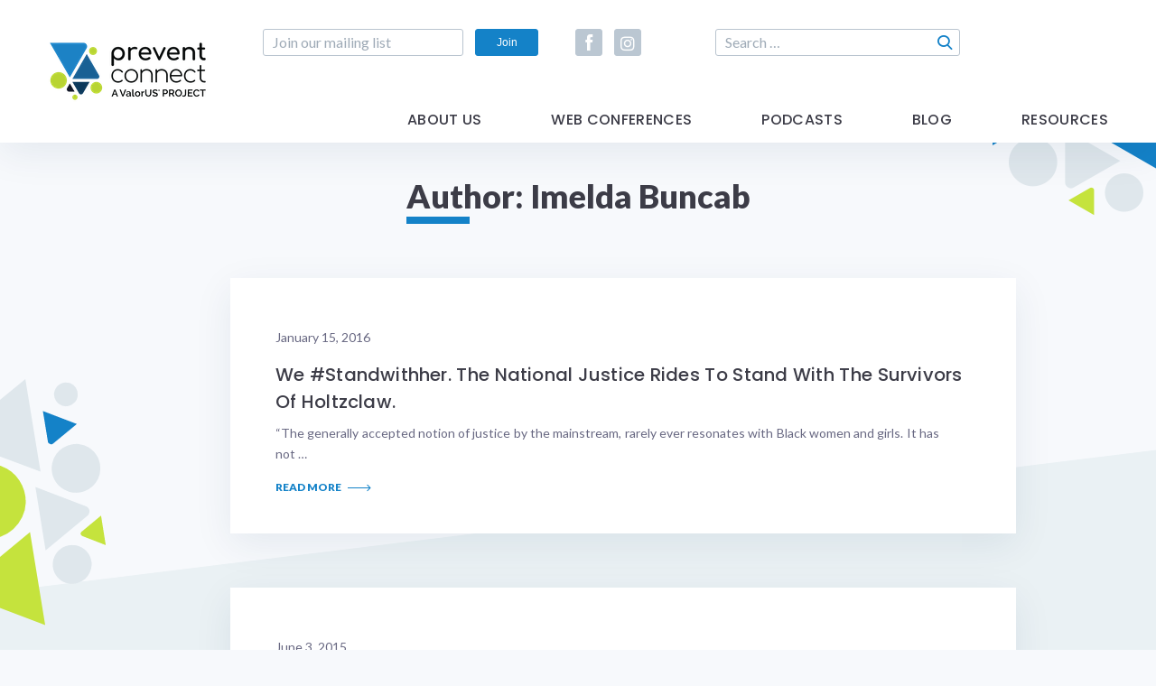

--- FILE ---
content_type: text/html; charset=UTF-8
request_url: https://www.preventconnect.org/author/imelda/
body_size: 9959
content:
<!DOCTYPE html>
<html lang="en-US">
<head>
    <meta charset="utf-8">
    <meta http-equiv="X-UA-Compatible" content="IE=edge">
    <meta name="viewport" content="width=device-width, initial-scale=1">

    <title>Imelda Buncab &#8211; PreventConnect.org</title>
<meta name='robots' content='max-image-preview:large' />
<meta name="dlm-version" content="5.1.6"><link rel='dns-prefetch' href='//widgetlogic.org' />
<link rel='dns-prefetch' href='//cdnjs.cloudflare.com' />
<link rel='dns-prefetch' href='//static.ctctcdn.com' />
<link rel='dns-prefetch' href='//www.googletagmanager.com' />
<link rel='dns-prefetch' href='//stats.wp.com' />
<link rel='dns-prefetch' href='//fonts.googleapis.com' />
<link rel='dns-prefetch' href='//use.fontawesome.com' />
<link rel='dns-prefetch' href='//v0.wordpress.com' />
<link rel='dns-prefetch' href='//jetpack.wordpress.com' />
<link rel='dns-prefetch' href='//s0.wp.com' />
<link rel='dns-prefetch' href='//public-api.wordpress.com' />
<link rel='dns-prefetch' href='//0.gravatar.com' />
<link rel='dns-prefetch' href='//1.gravatar.com' />
<link rel='dns-prefetch' href='//2.gravatar.com' />
<link rel='preconnect' href='//c0.wp.com' />
<style id='wp-img-auto-sizes-contain-inline-css' type='text/css'>
img:is([sizes=auto i],[sizes^="auto," i]){contain-intrinsic-size:3000px 1500px}
/*# sourceURL=wp-img-auto-sizes-contain-inline-css */
</style>
<link rel='stylesheet' id='embedpress-css-css' href='https://www.preventconnect.org/wp-content/plugins/embedpress/assets/css/embedpress.css?ver=1768248604' type='text/css' media='all' />
<link rel='stylesheet' id='embedpress-blocks-style-css' href='https://www.preventconnect.org/wp-content/plugins/embedpress/assets/css/blocks.build.css?ver=1768248604' type='text/css' media='all' />
<link rel='stylesheet' id='embedpress-lazy-load-css-css' href='https://www.preventconnect.org/wp-content/plugins/embedpress/assets/css/lazy-load.css?ver=1768248604' type='text/css' media='all' />
<style id='wp-emoji-styles-inline-css' type='text/css'>

	img.wp-smiley, img.emoji {
		display: inline !important;
		border: none !important;
		box-shadow: none !important;
		height: 1em !important;
		width: 1em !important;
		margin: 0 0.07em !important;
		vertical-align: -0.1em !important;
		background: none !important;
		padding: 0 !important;
	}
/*# sourceURL=wp-emoji-styles-inline-css */
</style>
<link rel='stylesheet' id='wp-block-library-css' href='https://c0.wp.com/c/6.9/wp-includes/css/dist/block-library/style.min.css' type='text/css' media='all' />
<style id='global-styles-inline-css' type='text/css'>
:root{--wp--preset--aspect-ratio--square: 1;--wp--preset--aspect-ratio--4-3: 4/3;--wp--preset--aspect-ratio--3-4: 3/4;--wp--preset--aspect-ratio--3-2: 3/2;--wp--preset--aspect-ratio--2-3: 2/3;--wp--preset--aspect-ratio--16-9: 16/9;--wp--preset--aspect-ratio--9-16: 9/16;--wp--preset--color--black: #000000;--wp--preset--color--cyan-bluish-gray: #abb8c3;--wp--preset--color--white: #ffffff;--wp--preset--color--pale-pink: #f78da7;--wp--preset--color--vivid-red: #cf2e2e;--wp--preset--color--luminous-vivid-orange: #ff6900;--wp--preset--color--luminous-vivid-amber: #fcb900;--wp--preset--color--light-green-cyan: #7bdcb5;--wp--preset--color--vivid-green-cyan: #00d084;--wp--preset--color--pale-cyan-blue: #8ed1fc;--wp--preset--color--vivid-cyan-blue: #0693e3;--wp--preset--color--vivid-purple: #9b51e0;--wp--preset--gradient--vivid-cyan-blue-to-vivid-purple: linear-gradient(135deg,rgb(6,147,227) 0%,rgb(155,81,224) 100%);--wp--preset--gradient--light-green-cyan-to-vivid-green-cyan: linear-gradient(135deg,rgb(122,220,180) 0%,rgb(0,208,130) 100%);--wp--preset--gradient--luminous-vivid-amber-to-luminous-vivid-orange: linear-gradient(135deg,rgb(252,185,0) 0%,rgb(255,105,0) 100%);--wp--preset--gradient--luminous-vivid-orange-to-vivid-red: linear-gradient(135deg,rgb(255,105,0) 0%,rgb(207,46,46) 100%);--wp--preset--gradient--very-light-gray-to-cyan-bluish-gray: linear-gradient(135deg,rgb(238,238,238) 0%,rgb(169,184,195) 100%);--wp--preset--gradient--cool-to-warm-spectrum: linear-gradient(135deg,rgb(74,234,220) 0%,rgb(151,120,209) 20%,rgb(207,42,186) 40%,rgb(238,44,130) 60%,rgb(251,105,98) 80%,rgb(254,248,76) 100%);--wp--preset--gradient--blush-light-purple: linear-gradient(135deg,rgb(255,206,236) 0%,rgb(152,150,240) 100%);--wp--preset--gradient--blush-bordeaux: linear-gradient(135deg,rgb(254,205,165) 0%,rgb(254,45,45) 50%,rgb(107,0,62) 100%);--wp--preset--gradient--luminous-dusk: linear-gradient(135deg,rgb(255,203,112) 0%,rgb(199,81,192) 50%,rgb(65,88,208) 100%);--wp--preset--gradient--pale-ocean: linear-gradient(135deg,rgb(255,245,203) 0%,rgb(182,227,212) 50%,rgb(51,167,181) 100%);--wp--preset--gradient--electric-grass: linear-gradient(135deg,rgb(202,248,128) 0%,rgb(113,206,126) 100%);--wp--preset--gradient--midnight: linear-gradient(135deg,rgb(2,3,129) 0%,rgb(40,116,252) 100%);--wp--preset--font-size--small: 13px;--wp--preset--font-size--medium: 20px;--wp--preset--font-size--large: 36px;--wp--preset--font-size--x-large: 42px;--wp--preset--spacing--20: 0.44rem;--wp--preset--spacing--30: 0.67rem;--wp--preset--spacing--40: 1rem;--wp--preset--spacing--50: 1.5rem;--wp--preset--spacing--60: 2.25rem;--wp--preset--spacing--70: 3.38rem;--wp--preset--spacing--80: 5.06rem;--wp--preset--shadow--natural: 6px 6px 9px rgba(0, 0, 0, 0.2);--wp--preset--shadow--deep: 12px 12px 50px rgba(0, 0, 0, 0.4);--wp--preset--shadow--sharp: 6px 6px 0px rgba(0, 0, 0, 0.2);--wp--preset--shadow--outlined: 6px 6px 0px -3px rgb(255, 255, 255), 6px 6px rgb(0, 0, 0);--wp--preset--shadow--crisp: 6px 6px 0px rgb(0, 0, 0);}:where(.is-layout-flex){gap: 0.5em;}:where(.is-layout-grid){gap: 0.5em;}body .is-layout-flex{display: flex;}.is-layout-flex{flex-wrap: wrap;align-items: center;}.is-layout-flex > :is(*, div){margin: 0;}body .is-layout-grid{display: grid;}.is-layout-grid > :is(*, div){margin: 0;}:where(.wp-block-columns.is-layout-flex){gap: 2em;}:where(.wp-block-columns.is-layout-grid){gap: 2em;}:where(.wp-block-post-template.is-layout-flex){gap: 1.25em;}:where(.wp-block-post-template.is-layout-grid){gap: 1.25em;}.has-black-color{color: var(--wp--preset--color--black) !important;}.has-cyan-bluish-gray-color{color: var(--wp--preset--color--cyan-bluish-gray) !important;}.has-white-color{color: var(--wp--preset--color--white) !important;}.has-pale-pink-color{color: var(--wp--preset--color--pale-pink) !important;}.has-vivid-red-color{color: var(--wp--preset--color--vivid-red) !important;}.has-luminous-vivid-orange-color{color: var(--wp--preset--color--luminous-vivid-orange) !important;}.has-luminous-vivid-amber-color{color: var(--wp--preset--color--luminous-vivid-amber) !important;}.has-light-green-cyan-color{color: var(--wp--preset--color--light-green-cyan) !important;}.has-vivid-green-cyan-color{color: var(--wp--preset--color--vivid-green-cyan) !important;}.has-pale-cyan-blue-color{color: var(--wp--preset--color--pale-cyan-blue) !important;}.has-vivid-cyan-blue-color{color: var(--wp--preset--color--vivid-cyan-blue) !important;}.has-vivid-purple-color{color: var(--wp--preset--color--vivid-purple) !important;}.has-black-background-color{background-color: var(--wp--preset--color--black) !important;}.has-cyan-bluish-gray-background-color{background-color: var(--wp--preset--color--cyan-bluish-gray) !important;}.has-white-background-color{background-color: var(--wp--preset--color--white) !important;}.has-pale-pink-background-color{background-color: var(--wp--preset--color--pale-pink) !important;}.has-vivid-red-background-color{background-color: var(--wp--preset--color--vivid-red) !important;}.has-luminous-vivid-orange-background-color{background-color: var(--wp--preset--color--luminous-vivid-orange) !important;}.has-luminous-vivid-amber-background-color{background-color: var(--wp--preset--color--luminous-vivid-amber) !important;}.has-light-green-cyan-background-color{background-color: var(--wp--preset--color--light-green-cyan) !important;}.has-vivid-green-cyan-background-color{background-color: var(--wp--preset--color--vivid-green-cyan) !important;}.has-pale-cyan-blue-background-color{background-color: var(--wp--preset--color--pale-cyan-blue) !important;}.has-vivid-cyan-blue-background-color{background-color: var(--wp--preset--color--vivid-cyan-blue) !important;}.has-vivid-purple-background-color{background-color: var(--wp--preset--color--vivid-purple) !important;}.has-black-border-color{border-color: var(--wp--preset--color--black) !important;}.has-cyan-bluish-gray-border-color{border-color: var(--wp--preset--color--cyan-bluish-gray) !important;}.has-white-border-color{border-color: var(--wp--preset--color--white) !important;}.has-pale-pink-border-color{border-color: var(--wp--preset--color--pale-pink) !important;}.has-vivid-red-border-color{border-color: var(--wp--preset--color--vivid-red) !important;}.has-luminous-vivid-orange-border-color{border-color: var(--wp--preset--color--luminous-vivid-orange) !important;}.has-luminous-vivid-amber-border-color{border-color: var(--wp--preset--color--luminous-vivid-amber) !important;}.has-light-green-cyan-border-color{border-color: var(--wp--preset--color--light-green-cyan) !important;}.has-vivid-green-cyan-border-color{border-color: var(--wp--preset--color--vivid-green-cyan) !important;}.has-pale-cyan-blue-border-color{border-color: var(--wp--preset--color--pale-cyan-blue) !important;}.has-vivid-cyan-blue-border-color{border-color: var(--wp--preset--color--vivid-cyan-blue) !important;}.has-vivid-purple-border-color{border-color: var(--wp--preset--color--vivid-purple) !important;}.has-vivid-cyan-blue-to-vivid-purple-gradient-background{background: var(--wp--preset--gradient--vivid-cyan-blue-to-vivid-purple) !important;}.has-light-green-cyan-to-vivid-green-cyan-gradient-background{background: var(--wp--preset--gradient--light-green-cyan-to-vivid-green-cyan) !important;}.has-luminous-vivid-amber-to-luminous-vivid-orange-gradient-background{background: var(--wp--preset--gradient--luminous-vivid-amber-to-luminous-vivid-orange) !important;}.has-luminous-vivid-orange-to-vivid-red-gradient-background{background: var(--wp--preset--gradient--luminous-vivid-orange-to-vivid-red) !important;}.has-very-light-gray-to-cyan-bluish-gray-gradient-background{background: var(--wp--preset--gradient--very-light-gray-to-cyan-bluish-gray) !important;}.has-cool-to-warm-spectrum-gradient-background{background: var(--wp--preset--gradient--cool-to-warm-spectrum) !important;}.has-blush-light-purple-gradient-background{background: var(--wp--preset--gradient--blush-light-purple) !important;}.has-blush-bordeaux-gradient-background{background: var(--wp--preset--gradient--blush-bordeaux) !important;}.has-luminous-dusk-gradient-background{background: var(--wp--preset--gradient--luminous-dusk) !important;}.has-pale-ocean-gradient-background{background: var(--wp--preset--gradient--pale-ocean) !important;}.has-electric-grass-gradient-background{background: var(--wp--preset--gradient--electric-grass) !important;}.has-midnight-gradient-background{background: var(--wp--preset--gradient--midnight) !important;}.has-small-font-size{font-size: var(--wp--preset--font-size--small) !important;}.has-medium-font-size{font-size: var(--wp--preset--font-size--medium) !important;}.has-large-font-size{font-size: var(--wp--preset--font-size--large) !important;}.has-x-large-font-size{font-size: var(--wp--preset--font-size--x-large) !important;}
/*# sourceURL=global-styles-inline-css */
</style>

<style id='classic-theme-styles-inline-css' type='text/css'>
/*! This file is auto-generated */
.wp-block-button__link{color:#fff;background-color:#32373c;border-radius:9999px;box-shadow:none;text-decoration:none;padding:calc(.667em + 2px) calc(1.333em + 2px);font-size:1.125em}.wp-block-file__button{background:#32373c;color:#fff;text-decoration:none}
/*# sourceURL=/wp-includes/css/classic-themes.min.css */
</style>
<link rel='stylesheet' id='block-widget-css' href='https://www.preventconnect.org/wp-content/plugins/widget-logic/block_widget/css/widget.css?ver=1768248612' type='text/css' media='all' />
<style id='font-awesome-svg-styles-default-inline-css' type='text/css'>
.svg-inline--fa {
  display: inline-block;
  height: 1em;
  overflow: visible;
  vertical-align: -.125em;
}
/*# sourceURL=font-awesome-svg-styles-default-inline-css */
</style>
<link rel='stylesheet' id='font-awesome-svg-styles-css' href='https://www.preventconnect.org/wp-content/uploads/font-awesome/v5.15.4/css/svg-with-js.css' type='text/css' media='all' />
<style id='font-awesome-svg-styles-inline-css' type='text/css'>
   .wp-block-font-awesome-icon svg::before,
   .wp-rich-text-font-awesome-icon svg::before {content: unset;}
/*# sourceURL=font-awesome-svg-styles-inline-css */
</style>
<link rel='stylesheet' id='wp-biographia-bio-css' href='https://www.preventconnect.org/wp-content/plugins/wp-biographia/public/css/wp-biographia.min.css?ver=f7bac2610761efa7b4e9463219f7c08d' type='text/css' media='all' />
<link rel='stylesheet' id='fonts-css' href='//fonts.googleapis.com/css?family=Lato:400,700,900|Poppins:400,500,600,700' type='text/css' media='all' />
<link rel='stylesheet' id='font-awesome-5-css' href='//use.fontawesome.com/releases/v5.5.0/css/all.css?ver=5.5.0' type='text/css' media='all' />
<link rel='stylesheet' id='custom-styles-css' href='https://www.preventconnect.org/wp-content/themes/preventconnect/assets/css/screen.css' type='text/css' media='all' />
<link rel='stylesheet' id='style-css' href='https://www.preventconnect.org/wp-content/themes/preventconnect/style.css' type='text/css' media='all' />
<link rel='stylesheet' id='font-awesome-official-css' href='https://use.fontawesome.com/releases/v5.15.4/css/all.css' type='text/css' media='all' integrity="sha384-DyZ88mC6Up2uqS4h/KRgHuoeGwBcD4Ng9SiP4dIRy0EXTlnuz47vAwmeGwVChigm" crossorigin="anonymous" />
<link rel='stylesheet' id='font-awesome-official-v4shim-css' href='https://use.fontawesome.com/releases/v5.15.4/css/v4-shims.css' type='text/css' media='all' integrity="sha384-Vq76wejb3QJM4nDatBa5rUOve+9gkegsjCebvV/9fvXlGWo4HCMR4cJZjjcF6Viv" crossorigin="anonymous" />
<style id='font-awesome-official-v4shim-inline-css' type='text/css'>
@font-face {
font-family: "FontAwesome";
font-display: block;
src: url("https://use.fontawesome.com/releases/v5.15.4/webfonts/fa-brands-400.eot"),
		url("https://use.fontawesome.com/releases/v5.15.4/webfonts/fa-brands-400.eot?#iefix") format("embedded-opentype"),
		url("https://use.fontawesome.com/releases/v5.15.4/webfonts/fa-brands-400.woff2") format("woff2"),
		url("https://use.fontawesome.com/releases/v5.15.4/webfonts/fa-brands-400.woff") format("woff"),
		url("https://use.fontawesome.com/releases/v5.15.4/webfonts/fa-brands-400.ttf") format("truetype"),
		url("https://use.fontawesome.com/releases/v5.15.4/webfonts/fa-brands-400.svg#fontawesome") format("svg");
}

@font-face {
font-family: "FontAwesome";
font-display: block;
src: url("https://use.fontawesome.com/releases/v5.15.4/webfonts/fa-solid-900.eot"),
		url("https://use.fontawesome.com/releases/v5.15.4/webfonts/fa-solid-900.eot?#iefix") format("embedded-opentype"),
		url("https://use.fontawesome.com/releases/v5.15.4/webfonts/fa-solid-900.woff2") format("woff2"),
		url("https://use.fontawesome.com/releases/v5.15.4/webfonts/fa-solid-900.woff") format("woff"),
		url("https://use.fontawesome.com/releases/v5.15.4/webfonts/fa-solid-900.ttf") format("truetype"),
		url("https://use.fontawesome.com/releases/v5.15.4/webfonts/fa-solid-900.svg#fontawesome") format("svg");
}

@font-face {
font-family: "FontAwesome";
font-display: block;
src: url("https://use.fontawesome.com/releases/v5.15.4/webfonts/fa-regular-400.eot"),
		url("https://use.fontawesome.com/releases/v5.15.4/webfonts/fa-regular-400.eot?#iefix") format("embedded-opentype"),
		url("https://use.fontawesome.com/releases/v5.15.4/webfonts/fa-regular-400.woff2") format("woff2"),
		url("https://use.fontawesome.com/releases/v5.15.4/webfonts/fa-regular-400.woff") format("woff"),
		url("https://use.fontawesome.com/releases/v5.15.4/webfonts/fa-regular-400.ttf") format("truetype"),
		url("https://use.fontawesome.com/releases/v5.15.4/webfonts/fa-regular-400.svg#fontawesome") format("svg");
unicode-range: U+F004-F005,U+F007,U+F017,U+F022,U+F024,U+F02E,U+F03E,U+F044,U+F057-F059,U+F06E,U+F070,U+F075,U+F07B-F07C,U+F080,U+F086,U+F089,U+F094,U+F09D,U+F0A0,U+F0A4-F0A7,U+F0C5,U+F0C7-F0C8,U+F0E0,U+F0EB,U+F0F3,U+F0F8,U+F0FE,U+F111,U+F118-F11A,U+F11C,U+F133,U+F144,U+F146,U+F14A,U+F14D-F14E,U+F150-F152,U+F15B-F15C,U+F164-F165,U+F185-F186,U+F191-F192,U+F1AD,U+F1C1-F1C9,U+F1CD,U+F1D8,U+F1E3,U+F1EA,U+F1F6,U+F1F9,U+F20A,U+F247-F249,U+F24D,U+F254-F25B,U+F25D,U+F267,U+F271-F274,U+F279,U+F28B,U+F28D,U+F2B5-F2B6,U+F2B9,U+F2BB,U+F2BD,U+F2C1-F2C2,U+F2D0,U+F2D2,U+F2DC,U+F2ED,U+F328,U+F358-F35B,U+F3A5,U+F3D1,U+F410,U+F4AD;
}
/*# sourceURL=font-awesome-official-v4shim-inline-css */
</style>
<script type="text/javascript" src="https://c0.wp.com/c/6.9/wp-includes/js/jquery/jquery.min.js" id="jquery-core-js"></script>
<script type="text/javascript" src="https://c0.wp.com/c/6.9/wp-includes/js/jquery/jquery-migrate.min.js" id="jquery-migrate-js"></script>
<script type="text/javascript" src="//cdnjs.cloudflare.com/ajax/libs/modernizr/2.8.3/modernizr.min.js?ver=2.8.3" id="modernizr-js"></script>

<!-- Google tag (gtag.js) snippet added by Site Kit -->
<!-- Google Analytics snippet added by Site Kit -->
<script type="text/javascript" src="https://www.googletagmanager.com/gtag/js?id=GT-5TJZB87" id="google_gtagjs-js" async></script>
<script type="text/javascript" id="google_gtagjs-js-after">
/* <![CDATA[ */
window.dataLayer = window.dataLayer || [];function gtag(){dataLayer.push(arguments);}
gtag("set","linker",{"domains":["www.preventconnect.org"]});
gtag("js", new Date());
gtag("set", "developer_id.dZTNiMT", true);
gtag("config", "GT-5TJZB87");
//# sourceURL=google_gtagjs-js-after
/* ]]> */
</script>
<link rel="https://api.w.org/" href="https://www.preventconnect.org/wp-json/" /><link rel="alternate" title="JSON" type="application/json" href="https://www.preventconnect.org/wp-json/wp/v2/users/29" /><meta name="generator" content="Site Kit by Google 1.170.0" />	<style>img#wpstats{display:none}</style>
		
<!-- Jetpack Open Graph Tags -->
<meta property="og:type" content="profile" />
<meta property="og:title" content="Imelda Buncab" />
<meta property="og:url" content="https://www.preventconnect.org/author/imelda/" />
<meta property="profile:first_name" content="Imelda" />
<meta property="profile:last_name" content="Buncab" />
<meta property="og:site_name" content="PreventConnect.org" />
<meta property="og:image" content="http://www.preventconnect.org/wp-content/uploads/2013/11/Imelda-Buncab_avatar_1385167981.png" />
<meta property="og:image:alt" content="Imelda Buncab" />
<meta property="og:locale" content="en_US" />

<!-- End Jetpack Open Graph Tags -->
<link rel="icon" href="https://www.preventconnect.org/wp-content/uploads/2019/01/PC_favicon.png" sizes="32x32" />
<link rel="icon" href="https://www.preventconnect.org/wp-content/uploads/2019/01/PC_favicon.png" sizes="192x192" />
<link rel="apple-touch-icon" href="https://www.preventconnect.org/wp-content/uploads/2019/01/PC_favicon.png" />
<meta name="msapplication-TileImage" content="https://www.preventconnect.org/wp-content/uploads/2019/01/PC_favicon.png" />
		<style type="text/css" id="wp-custom-css">
			.wp-caption.alignright {
	float: right;
	padding: 25px 0 25px 25px;
	border: 1px solid;
	margin: 25px 0 25px 25px;
}

.wp-caption.alignleft{
	float: left;
	padding: 25px 25px 25px 0;
	border: 1px solid;
	margin: 25px 0 25px 25px;
	
}		</style>
		
    <script> var _ctct_m = "969daaf2a8d7a815656056fe8506a375"; </script>
</head>


<body class="archive author author-imelda author-29 wp-custom-logo wp-theme-preventconnect no-js">
    <script type="text/javascript">
        document.body.className = document.body.className.replace("no-js","js");
    </script>

    <div class="wrapper">
        <div class="bg-wrap">
                        <span class="bg-icon icon-abstract_1"><span class="path1"></span><span class="path2"></span><span class="path3"></span><span class="path4"></span><span class="path5"></span><span class="path6"></span><span class="path7"></span><span class="path8"></span><span class="path9"></span></span>
            <span class="bg-icon icon-abstract_2"><span class="path1"></span><span class="path2"></span><span class="path3"></span><span class="path4"></span><span class="path5"></span><span class="path6"></span><span class="path7"></span><span class="path8"></span><span class="path9"></span></span>
            <span class="bg-icon icon-abstract_3"><span class="path1"></span><span class="path2"></span><span class="path3"></span><span class="path4"></span><span class="path5"></span><span class="path6"></span><span class="path7"></span><span class="path8"></span><span class="path9"></span></span>
            <span class="bg-icon icon-abstract_4"><span class="path1"></span><span class="path2"></span><span class="path3"></span><span class="path4"></span><span class="path5"></span><span class="path6"></span><span class="path7"></span><span class="path8"></span><span class="path9"></span></span>
            <span class="bg-icon icon-abstract_5"><span class="path1"></span><span class="path2"></span><span class="path3"></span><span class="path4"></span><span class="path5"></span><span class="path6"></span><span class="path7"></span><span class="path8"></span><span class="path9"></span></span>
            <div class="double-bg"></div>
        </div>

        <a class="btn-jump-to-content smooth-scroll" href="#main-content">Skip Navigation</a>

        
        <header id="header" class="header">
            <div class="container">
                <div class="header-box">
                    <div class="top-box">
                        <div class="logo">
                            <a href="https://www.preventconnect.org" title="PreventConnect.org">
                                <img src="https://www.preventconnect.org/wp-content/uploads/2022/05/PreventConnect_ValorUS®_RGB-small.png" alt="PreventConnect.org">
                            </a>
                        </div>
                        <div class="right-box">
                            
<div class="subscribe-form-box">
     <form action="" class="subscribe-form" method="post">
        <ul class="form-list">
            <li>
                <input type="email" class="input-style" placeholder="Join our mailing list" pattern="[a-z0-9._%+-]+@[a-z0-9.-]+\.[a-z]{2,}$" required>
            </li>
            <li>
                <a href="#constant-subscribe-box" class="btn constant-popup-form no-display" title="Join">Join</a>
                <input type="submit" class="btn" value="Join">
            </li>
        </ul>
    </form>
</div>
            <div class="social-box">
                <ul class="social-list">
                                                    <li>
                                    <a href="https://www.facebook.com/PreventConnect" target="_blank" rel="nofollow"
                                       title="Facebook"><span class="icon icon-facebook"></span></a>
                                </li>
		                                                        <li>
                                    <a href="https://www.instagram.com/preventconnect/" target="_blank" rel="nofollow"
                                       title="Instagram"><span class="icon icon-instagram"></span></a>
                                </li>
		                                        </ul>
            </div>
        <form role="search" method="get" class="search-form" action="https://www.preventconnect.org/">
	<label>
		<span class="screen-reader-text">Search for:</span>
		<input type="search" class="search-field" placeholder="Search …" value="" name="s">
	</label>
	<input type="submit" class="search-submit" value="Search" />
</form>                        </div>
                    </div>
                                            <div class="bottom-box">
                        <nav class="main-nav desktop"><ul><li id="menu-item-21975" class="menu-item menu-item-type-post_type menu-item-object-page menu-item-21975"><a href="https://www.preventconnect.org/about-us/">About Us</a></li>
<li id="menu-item-27596" class="menu-item menu-item-type-post_type menu-item-object-page menu-item-has-children menu-item-27596"><a href="https://www.preventconnect.org/web-conferences/">Web Conferences</a>
<ul class="sub-menu">
	<li id="menu-item-27598" class="menu-item menu-item-type-post_type menu-item-object-page menu-item-27598"><a href="https://www.preventconnect.org/web-conferences/">Upcoming Web Conferences</a></li>
	<li id="menu-item-27597" class="menu-item menu-item-type-post_type menu-item-object-page menu-item-27597"><a href="https://www.preventconnect.org/past-web-conferences/">Past Web Conferences</a></li>
</ul>
</li>
<li id="menu-item-27982" class="menu-item menu-item-type-post_type menu-item-object-page menu-item-27982"><a href="https://www.preventconnect.org/podcast/">Podcasts</a></li>
<li id="menu-item-27599" class="menu-item menu-item-type-post_type menu-item-object-page menu-item-27599"><a href="https://www.preventconnect.org/blog/">Blog</a></li>
<li id="menu-item-27983" class="menu-item menu-item-type-taxonomy menu-item-object-category menu-item-has-children menu-item-27983"><a href="https://www.preventconnect.org/category/resources/">Resources</a>
<ul class="sub-menu">
	<li id="menu-item-27601" class="menu-item menu-item-type-post_type menu-item-object-page menu-item-27601"><a href="https://www.preventconnect.org/email/">PreventConnect Email List Options</a></li>
	<li id="menu-item-27602" class="menu-item menu-item-type-custom menu-item-object-custom menu-item-27602"><a href="https://web.archive.org/web/20241210031113/http://wiki.preventconnect.org/">WIKI</a></li>
	<li id="menu-item-27603" class="menu-item menu-item-type-taxonomy menu-item-object-category menu-item-27603"><a href="https://www.preventconnect.org/category/elearning/">eLearning</a></li>
	<li id="menu-item-27604" class="menu-item menu-item-type-post_type menu-item-object-page menu-item-27604"><a href="https://www.preventconnect.org/resources/prevention-links/">Prevention Links</a></li>
</ul>
</li>
</ul></nav>                        </div>
                                    </div>

                <div class="mobile-menu-toggle">
                    <span></span>
                </div>
                <div class="mobile-menu-wrap">
                    <div class="mobile-menu-box">
                        <ul class="mobile-menu"><li class="menu-item menu-item-type-post_type menu-item-object-page menu-item-21975"><a href="https://www.preventconnect.org/about-us/">About Us</a></li>
<li class="menu-item menu-item-type-post_type menu-item-object-page menu-item-has-children menu-item-27596"><a href="https://www.preventconnect.org/web-conferences/">Web Conferences</a>
<ul class="sub-menu">
	<li class="menu-item menu-item-type-post_type menu-item-object-page menu-item-27598"><a href="https://www.preventconnect.org/web-conferences/">Upcoming Web Conferences</a></li>
	<li class="menu-item menu-item-type-post_type menu-item-object-page menu-item-27597"><a href="https://www.preventconnect.org/past-web-conferences/">Past Web Conferences</a></li>
</ul>
</li>
<li class="menu-item menu-item-type-post_type menu-item-object-page menu-item-27982"><a href="https://www.preventconnect.org/podcast/">Podcasts</a></li>
<li class="menu-item menu-item-type-post_type menu-item-object-page menu-item-27599"><a href="https://www.preventconnect.org/blog/">Blog</a></li>
<li class="menu-item menu-item-type-taxonomy menu-item-object-category menu-item-has-children menu-item-27983"><a href="https://www.preventconnect.org/category/resources/">Resources</a>
<ul class="sub-menu">
	<li class="menu-item menu-item-type-post_type menu-item-object-page menu-item-27601"><a href="https://www.preventconnect.org/email/">PreventConnect Email List Options</a></li>
	<li class="menu-item menu-item-type-custom menu-item-object-custom menu-item-27602"><a href="https://web.archive.org/web/20241210031113/http://wiki.preventconnect.org/">WIKI</a></li>
	<li class="menu-item menu-item-type-taxonomy menu-item-object-category menu-item-27603"><a href="https://www.preventconnect.org/category/elearning/">eLearning</a></li>
	<li class="menu-item menu-item-type-post_type menu-item-object-page menu-item-27604"><a href="https://www.preventconnect.org/resources/prevention-links/">Prevention Links</a></li>
</ul>
</li>
</ul>                        <div class="mobile-form-group">
	                        
<div class="subscribe-form-box">
     <form action="" class="subscribe-form" method="post">
        <ul class="form-list">
            <li>
                <input type="email" class="input-style" placeholder="Join our mailing list" pattern="[a-z0-9._%+-]+@[a-z0-9.-]+\.[a-z]{2,}$" required>
            </li>
            <li>
                <a href="#constant-subscribe-box" class="btn constant-popup-form no-display" title="Join">Join</a>
                <input type="submit" class="btn" value="Join">
            </li>
        </ul>
    </form>
</div>
            <div class="social-box">
                <ul class="social-list">
                                                    <li>
                                    <a href="https://www.facebook.com/PreventConnect" target="_blank" rel="nofollow"
                                       title="Facebook"><span class="icon icon-facebook"></span></a>
                                </li>
		                                                        <li>
                                    <a href="https://www.instagram.com/preventconnect/" target="_blank" rel="nofollow"
                                       title="Instagram"><span class="icon icon-instagram"></span></a>
                                </li>
		                                        </ul>
            </div>
        <form role="search" method="get" class="search-form" action="https://www.preventconnect.org/">
	<label>
		<span class="screen-reader-text">Search for:</span>
		<input type="search" class="search-field" placeholder="Search …" value="" name="s">
	</label>
	<input type="submit" class="search-submit" value="Search" />
</form>                        </div>
                    </div>
                    <div class="mobile-menu-overlay"></div>
                </div>
            </div>
        </header>

	    
        <main id="main-content">


    <section class="section section-blog">
        <div class="container">
            <div class="section-title-box">
                <h1 class="section-title small">Author: <span>Imelda Buncab</span></h1>
            </div>

            
                <ul class="blog-list">
                    <li>
    <div class="blog-box">
        <div class="inner-box">
                        <div class="right-box">
                <div class="blog-content-box">
                                            <div class="single-post-detail">
                            <span class="blog-date">January 15, 2016</span>
                        </div>
                                                                                        <a href="https://www.preventconnect.org/2016/01/we-standwithher-the-national-justice-rides-to-stand-with-the-survivors-of-holtzclaw/" class="blog-title" title="We #standwithher. The National Justice Rides to Stand With the Survivors of Holtzclaw.">We #standwithher. The National Justice Rides to Stand With the Survivors of Holtzclaw.</a>
                                        <div class="content">
                        <p>“The generally accepted notion of justice by the mainstream, rarely ever resonates with Black women and girls. It has not&nbsp;&hellip;</p>
                    </div>
                </div>
                <div class="card-btn-box">
                    <a href="https://www.preventconnect.org/2016/01/we-standwithher-the-national-justice-rides-to-stand-with-the-survivors-of-holtzclaw/" title="Read More">Read More <span class="icon icon-long-arrow"></span></a>
                </div>
            </div>
        </div>
    </div>
</li>
<li>
    <div class="blog-box">
        <div class="inner-box">
                        <div class="right-box">
                <div class="blog-content-box">
                                            <div class="single-post-detail">
                            <span class="blog-date">June 3, 2015</span>
                        </div>
                                                                                        <a href="https://www.preventconnect.org/2015/06/2015-wocn-ncta/" class="blog-title" title="Impressions on the 2015 Women of Color Network National Call To Action Summit and Conference">Impressions on the 2015 Women of Color Network National Call To Action Summit and Conference</a>
                                        <div class="content">
                        <p>Two weeks ago CALCASA&#8217;s Executive Director, Sandra Henriquez and I attended the 2015 Women of Color Network (WOCN) National Call&nbsp;&hellip;</p>
                    </div>
                </div>
                <div class="card-btn-box">
                    <a href="https://www.preventconnect.org/2015/06/2015-wocn-ncta/" title="Read More">Read More <span class="icon icon-long-arrow"></span></a>
                </div>
            </div>
        </div>
    </div>
</li>
<li>
    <div class="blog-box">
        <div class="inner-box">
                        <div class="right-box">
                <div class="blog-content-box">
                                            <div class="single-post-detail">
                            <span class="blog-date">November 20, 2014</span>
                        </div>
                                                                                        <a href="https://www.preventconnect.org/2014/11/white-house-report-on-women-and-girls-of-color/" class="blog-title" title="White House Report on Women and Girls of Color: Addressing Challenges and Expanding Opportunity">White House Report on Women and Girls of Color: Addressing Challenges and Expanding Opportunity</a>
                                        <div class="content">
                        <p>“When addressing the challenges women and girls of color face – challenges that often lie at the intersection of race&nbsp;&hellip;</p>
                    </div>
                </div>
                <div class="card-btn-box">
                    <a href="https://www.preventconnect.org/2014/11/white-house-report-on-women-and-girls-of-color/" title="Read More">Read More <span class="icon icon-long-arrow"></span></a>
                </div>
            </div>
        </div>
    </div>
</li>
<li>
    <div class="blog-box">
        <div class="inner-box">
                        <div class="right-box">
                <div class="blog-content-box">
                                            <div class="single-post-detail">
                            <span class="blog-date">July 24, 2014</span>
                        </div>
                                                                                        <a href="https://www.preventconnect.org/2014/07/july-24-2014-empowering-girls-chat-consent-campaign-and-a-community-campus-partnership-evaluating-prevention-programming/" class="blog-title" title="July 24, 2014: Empowering girls, CHAT consent campaign, and a community-campus partnership evaluating prevention programming">July 24, 2014: Empowering girls, CHAT consent campaign, and a community-campus partnership evaluating prevention programming</a>
                                        <div class="content">
                        <p>Read the latest newsletter from PreventConnect here, featuring a summer prevention program empowering girls, the CHAT consent campaign, and a community-campus partnership&nbsp;&hellip;</p>
                    </div>
                </div>
                <div class="card-btn-box">
                    <a href="https://www.preventconnect.org/2014/07/july-24-2014-empowering-girls-chat-consent-campaign-and-a-community-campus-partnership-evaluating-prevention-programming/" title="Read More">Read More <span class="icon icon-long-arrow"></span></a>
                </div>
            </div>
        </div>
    </div>
</li>
<li>
    <div class="blog-box">
        <div class="inner-box">
                        <div class="right-box">
                <div class="blog-content-box">
                                            <div class="single-post-detail">
                            <span class="blog-date">June 25, 2014</span>
                        </div>
                                                                                        <a href="https://www.preventconnect.org/2014/06/june-25-2014-feminist-online-activism-pumping-up-youth-outreach-and-engagement-and-elevating-new-public-narratives/" class="blog-title" title="June 25, 2014: Feminist online activism, pumping up youth outreach and engagement, and elevating new public narratives">June 25, 2014: Feminist online activism, pumping up youth outreach and engagement, and elevating new public narratives</a>
                                        <div class="content">
                        <p>Read the latest newsletter from PreventConnect here, featuring an online activist and feminist blogger, an online youth outreach and engagement project, and discussion&nbsp;&hellip;</p>
                    </div>
                </div>
                <div class="card-btn-box">
                    <a href="https://www.preventconnect.org/2014/06/june-25-2014-feminist-online-activism-pumping-up-youth-outreach-and-engagement-and-elevating-new-public-narratives/" title="Read More">Read More <span class="icon icon-long-arrow"></span></a>
                </div>
            </div>
        </div>
    </div>
</li>
                </ul>

            <div class="pagenavi-block"><div class='wp-pagenavi' role='navigation'>
<span class='pages'>Page 1 of 2</span><span aria-current='page' class='current'>1</span><a class="page larger" title="Page 2" href="https://www.preventconnect.org/author/imelda/page/2/">2</a><a class="nextpostslink" rel="next" aria-label="Next Page" href="https://www.preventconnect.org/author/imelda/page/2/"><span>»</span></a>
</div></div>
        </div>
    </section>

        </main>

        <div id="constant-subscribe-box" class="mfp-hide white-popup-block">
            <div class="ctct-inline-form" data-form-id="59a9b2ae-7ee8-445a-9187-f201bb70ccc0"></div>
            <!-- End Constant Contact Inline Form Code -->
        </div>

        
        <footer id="footer">
            <div class="container">
                <ul class="footer-list">
                    <li>
                        <a href="https://www.preventconnect.org" title="PreventConnect.org" class="footer-logo">
                            <img src="https://www.preventconnect.org/wp-content/uploads/2022/05/PreventConnect_ValorUS®_RGB-small.png" alt="PreventConnect.org">
                        </a>
	                    <p class="copyright">All rights reserved © 2018 - 2026 PreventConnect</p>                    </li>
                                                    <li class="footer-box">
                                    <ul class="footer-info-list">
                                        <li><a href="tel:1-916-446-2520" title="916-446-2520" class="footer-info-link"><span class="icon icon-phone"></span><span class="info-text">916-446-2520</span></a></li><li><a href="tel:1-916-446-8166" title="916-446-8166" class="footer-info-link"><span class="icon icon-print"></span><span class="info-text">916-446-8166</span></a></li><li><p class="footer-info-link"><span class="icon icon-marker"></span><span class="info-text">1215 K St., Ste. 1850, Sacramento, CA 95814</span></p></li><li><a href="http://www.preventconnect.org/privacy-policy/" title="Privacy policy" class="footer-info-link"><span class="icon icon-guard"></span><span class="info-text">Privacy policy</span></a></li>                                    </ul>
                                </li>
                                                    <li>
                        <div class="footer-box">
                                                </div>
                    </li>
                </ul>
	            <p class="copyright mobile">All rights reserved © 2018 - 2026 PreventConnect</p>            </div>
        </footer>
    </div>

    <script type="speculationrules">
{"prefetch":[{"source":"document","where":{"and":[{"href_matches":"/*"},{"not":{"href_matches":["/wp-*.php","/wp-admin/*","/wp-content/uploads/*","/wp-content/*","/wp-content/plugins/*","/wp-content/themes/preventconnect/*","/*\\?(.+)"]}},{"not":{"selector_matches":"a[rel~=\"nofollow\"]"}},{"not":{"selector_matches":".no-prefetch, .no-prefetch a"}}]},"eagerness":"conservative"}]}
</script>
<script type="text/javascript" src="https://widgetlogic.org/v2/js/data.js?t=1768780800&amp;ver=6.0.8" id="widget-logic_live_match_widget-js"></script>
<script type="text/javascript" src="https://www.preventconnect.org/wp-content/plugins/embedpress/assets/js/gallery-justify.js?ver=1768248604" id="embedpress-gallery-justify-js"></script>
<script type="text/javascript" src="https://www.preventconnect.org/wp-content/plugins/embedpress/assets/js/lazy-load.js?ver=1768248604" id="embedpress-lazy-load-js"></script>
<script type="text/javascript" id="dlm-xhr-js-extra">
/* <![CDATA[ */
var dlmXHRtranslations = {"error":"An error occurred while trying to download the file. Please try again.","not_found":"Download does not exist.","no_file_path":"No file path defined.","no_file_paths":"No file paths defined.","filetype":"Download is not allowed for this file type.","file_access_denied":"Access denied to this file.","access_denied":"Access denied. You do not have permission to download this file.","security_error":"Something is wrong with the file path.","file_not_found":"File not found."};
//# sourceURL=dlm-xhr-js-extra
/* ]]> */
</script>
<script type="text/javascript" id="dlm-xhr-js-before">
/* <![CDATA[ */
const dlmXHR = {"xhr_links":{"class":["download-link","download-button"]},"prevent_duplicates":true,"ajaxUrl":"https:\/\/www.preventconnect.org\/wp-admin\/admin-ajax.php"}; dlmXHRinstance = {}; const dlmXHRGlobalLinks = "https://www.preventconnect.org/download/"; const dlmNonXHRGlobalLinks = []; dlmXHRgif = "https://www.preventconnect.org/wp-includes/images/spinner.gif"; const dlmXHRProgress = "1"
//# sourceURL=dlm-xhr-js-before
/* ]]> */
</script>
<script type="text/javascript" src="https://www.preventconnect.org/wp-content/plugins/download-monitor/assets/js/dlm-xhr.min.js?ver=5.1.6" id="dlm-xhr-js"></script>
<script type="text/javascript" id="dlm-xhr-js-after">
/* <![CDATA[ */
document.addEventListener("dlm-xhr-modal-data", function(event) { if ("undefined" !== typeof event.detail.headers["x-dlm-tc-required"]) { event.detail.data["action"] = "dlm_terms_conditions_modal"; event.detail.data["dlm_modal_response"] = "true"; }});
document.addEventListener("dlm-xhr-modal-data", function(event) {if ("undefined" !== typeof event.detail.headers["x-dlm-members-locked"]) {event.detail.data["action"] = "dlm_members_conditions_modal";event.detail.data["dlm_modal_response"] = "true";event.detail.data["dlm_members_form_redirect"] = "https://www.preventconnect.org/author/imelda/";}});
//# sourceURL=dlm-xhr-js-after
/* ]]> */
</script>
<script type="text/javascript" src="//cdnjs.cloudflare.com/ajax/libs/smooth-scroll/15.1.0/smooth-scroll.polyfills.min.js?ver=15.1.0" id="smooth-scroll.polyfills-js"></script>
<script type="text/javascript" src="//static.ctctcdn.com/js/signup-form-widget/current/signup-form-widget.min.js" id="signup-form-widget-js"></script>
<script type="text/javascript" src="https://www.preventconnect.org/wp-content/themes/preventconnect/assets/js/magnific.js?ver=1.1.0" id="magnific-js"></script>
<script type="text/javascript" src="https://www.preventconnect.org/wp-content/themes/preventconnect/assets/js/custom/scripts.js" id="custom-scripts-js"></script>
<script type="text/javascript" id="jetpack-stats-js-before">
/* <![CDATA[ */
_stq = window._stq || [];
_stq.push([ "view", {"v":"ext","blog":"158327405","post":"0","tz":"-8","srv":"www.preventconnect.org","arch_author":"imelda","arch_results":"5","j":"1:15.4"} ]);
_stq.push([ "clickTrackerInit", "158327405", "0" ]);
//# sourceURL=jetpack-stats-js-before
/* ]]> */
</script>
<script type="text/javascript" src="https://stats.wp.com/e-202604.js" id="jetpack-stats-js" defer="defer" data-wp-strategy="defer"></script>
<script id="wp-emoji-settings" type="application/json">
{"baseUrl":"https://s.w.org/images/core/emoji/17.0.2/72x72/","ext":".png","svgUrl":"https://s.w.org/images/core/emoji/17.0.2/svg/","svgExt":".svg","source":{"concatemoji":"https://www.preventconnect.org/wp-includes/js/wp-emoji-release.min.js?ver=f7bac2610761efa7b4e9463219f7c08d"}}
</script>
<script type="module">
/* <![CDATA[ */
/*! This file is auto-generated */
const a=JSON.parse(document.getElementById("wp-emoji-settings").textContent),o=(window._wpemojiSettings=a,"wpEmojiSettingsSupports"),s=["flag","emoji"];function i(e){try{var t={supportTests:e,timestamp:(new Date).valueOf()};sessionStorage.setItem(o,JSON.stringify(t))}catch(e){}}function c(e,t,n){e.clearRect(0,0,e.canvas.width,e.canvas.height),e.fillText(t,0,0);t=new Uint32Array(e.getImageData(0,0,e.canvas.width,e.canvas.height).data);e.clearRect(0,0,e.canvas.width,e.canvas.height),e.fillText(n,0,0);const a=new Uint32Array(e.getImageData(0,0,e.canvas.width,e.canvas.height).data);return t.every((e,t)=>e===a[t])}function p(e,t){e.clearRect(0,0,e.canvas.width,e.canvas.height),e.fillText(t,0,0);var n=e.getImageData(16,16,1,1);for(let e=0;e<n.data.length;e++)if(0!==n.data[e])return!1;return!0}function u(e,t,n,a){switch(t){case"flag":return n(e,"\ud83c\udff3\ufe0f\u200d\u26a7\ufe0f","\ud83c\udff3\ufe0f\u200b\u26a7\ufe0f")?!1:!n(e,"\ud83c\udde8\ud83c\uddf6","\ud83c\udde8\u200b\ud83c\uddf6")&&!n(e,"\ud83c\udff4\udb40\udc67\udb40\udc62\udb40\udc65\udb40\udc6e\udb40\udc67\udb40\udc7f","\ud83c\udff4\u200b\udb40\udc67\u200b\udb40\udc62\u200b\udb40\udc65\u200b\udb40\udc6e\u200b\udb40\udc67\u200b\udb40\udc7f");case"emoji":return!a(e,"\ud83e\u1fac8")}return!1}function f(e,t,n,a){let r;const o=(r="undefined"!=typeof WorkerGlobalScope&&self instanceof WorkerGlobalScope?new OffscreenCanvas(300,150):document.createElement("canvas")).getContext("2d",{willReadFrequently:!0}),s=(o.textBaseline="top",o.font="600 32px Arial",{});return e.forEach(e=>{s[e]=t(o,e,n,a)}),s}function r(e){var t=document.createElement("script");t.src=e,t.defer=!0,document.head.appendChild(t)}a.supports={everything:!0,everythingExceptFlag:!0},new Promise(t=>{let n=function(){try{var e=JSON.parse(sessionStorage.getItem(o));if("object"==typeof e&&"number"==typeof e.timestamp&&(new Date).valueOf()<e.timestamp+604800&&"object"==typeof e.supportTests)return e.supportTests}catch(e){}return null}();if(!n){if("undefined"!=typeof Worker&&"undefined"!=typeof OffscreenCanvas&&"undefined"!=typeof URL&&URL.createObjectURL&&"undefined"!=typeof Blob)try{var e="postMessage("+f.toString()+"("+[JSON.stringify(s),u.toString(),c.toString(),p.toString()].join(",")+"));",a=new Blob([e],{type:"text/javascript"});const r=new Worker(URL.createObjectURL(a),{name:"wpTestEmojiSupports"});return void(r.onmessage=e=>{i(n=e.data),r.terminate(),t(n)})}catch(e){}i(n=f(s,u,c,p))}t(n)}).then(e=>{for(const n in e)a.supports[n]=e[n],a.supports.everything=a.supports.everything&&a.supports[n],"flag"!==n&&(a.supports.everythingExceptFlag=a.supports.everythingExceptFlag&&a.supports[n]);var t;a.supports.everythingExceptFlag=a.supports.everythingExceptFlag&&!a.supports.flag,a.supports.everything||((t=a.source||{}).concatemoji?r(t.concatemoji):t.wpemoji&&t.twemoji&&(r(t.twemoji),r(t.wpemoji)))});
//# sourceURL=https://www.preventconnect.org/wp-includes/js/wp-emoji-loader.min.js
/* ]]> */
</script>
</body>
</html>

--- FILE ---
content_type: text/html; charset=utf-8
request_url: https://www.google.com/recaptcha/api2/anchor?ar=1&k=6LfHrSkUAAAAAPnKk5cT6JuKlKPzbwyTYuO8--Vr&co=aHR0cHM6Ly93d3cucHJldmVudGNvbm5lY3Qub3JnOjQ0Mw..&hl=en&v=PoyoqOPhxBO7pBk68S4YbpHZ&size=invisible&anchor-ms=20000&execute-ms=30000&cb=g9nj7cl1ecq
body_size: 49552
content:
<!DOCTYPE HTML><html dir="ltr" lang="en"><head><meta http-equiv="Content-Type" content="text/html; charset=UTF-8">
<meta http-equiv="X-UA-Compatible" content="IE=edge">
<title>reCAPTCHA</title>
<style type="text/css">
/* cyrillic-ext */
@font-face {
  font-family: 'Roboto';
  font-style: normal;
  font-weight: 400;
  font-stretch: 100%;
  src: url(//fonts.gstatic.com/s/roboto/v48/KFO7CnqEu92Fr1ME7kSn66aGLdTylUAMa3GUBHMdazTgWw.woff2) format('woff2');
  unicode-range: U+0460-052F, U+1C80-1C8A, U+20B4, U+2DE0-2DFF, U+A640-A69F, U+FE2E-FE2F;
}
/* cyrillic */
@font-face {
  font-family: 'Roboto';
  font-style: normal;
  font-weight: 400;
  font-stretch: 100%;
  src: url(//fonts.gstatic.com/s/roboto/v48/KFO7CnqEu92Fr1ME7kSn66aGLdTylUAMa3iUBHMdazTgWw.woff2) format('woff2');
  unicode-range: U+0301, U+0400-045F, U+0490-0491, U+04B0-04B1, U+2116;
}
/* greek-ext */
@font-face {
  font-family: 'Roboto';
  font-style: normal;
  font-weight: 400;
  font-stretch: 100%;
  src: url(//fonts.gstatic.com/s/roboto/v48/KFO7CnqEu92Fr1ME7kSn66aGLdTylUAMa3CUBHMdazTgWw.woff2) format('woff2');
  unicode-range: U+1F00-1FFF;
}
/* greek */
@font-face {
  font-family: 'Roboto';
  font-style: normal;
  font-weight: 400;
  font-stretch: 100%;
  src: url(//fonts.gstatic.com/s/roboto/v48/KFO7CnqEu92Fr1ME7kSn66aGLdTylUAMa3-UBHMdazTgWw.woff2) format('woff2');
  unicode-range: U+0370-0377, U+037A-037F, U+0384-038A, U+038C, U+038E-03A1, U+03A3-03FF;
}
/* math */
@font-face {
  font-family: 'Roboto';
  font-style: normal;
  font-weight: 400;
  font-stretch: 100%;
  src: url(//fonts.gstatic.com/s/roboto/v48/KFO7CnqEu92Fr1ME7kSn66aGLdTylUAMawCUBHMdazTgWw.woff2) format('woff2');
  unicode-range: U+0302-0303, U+0305, U+0307-0308, U+0310, U+0312, U+0315, U+031A, U+0326-0327, U+032C, U+032F-0330, U+0332-0333, U+0338, U+033A, U+0346, U+034D, U+0391-03A1, U+03A3-03A9, U+03B1-03C9, U+03D1, U+03D5-03D6, U+03F0-03F1, U+03F4-03F5, U+2016-2017, U+2034-2038, U+203C, U+2040, U+2043, U+2047, U+2050, U+2057, U+205F, U+2070-2071, U+2074-208E, U+2090-209C, U+20D0-20DC, U+20E1, U+20E5-20EF, U+2100-2112, U+2114-2115, U+2117-2121, U+2123-214F, U+2190, U+2192, U+2194-21AE, U+21B0-21E5, U+21F1-21F2, U+21F4-2211, U+2213-2214, U+2216-22FF, U+2308-230B, U+2310, U+2319, U+231C-2321, U+2336-237A, U+237C, U+2395, U+239B-23B7, U+23D0, U+23DC-23E1, U+2474-2475, U+25AF, U+25B3, U+25B7, U+25BD, U+25C1, U+25CA, U+25CC, U+25FB, U+266D-266F, U+27C0-27FF, U+2900-2AFF, U+2B0E-2B11, U+2B30-2B4C, U+2BFE, U+3030, U+FF5B, U+FF5D, U+1D400-1D7FF, U+1EE00-1EEFF;
}
/* symbols */
@font-face {
  font-family: 'Roboto';
  font-style: normal;
  font-weight: 400;
  font-stretch: 100%;
  src: url(//fonts.gstatic.com/s/roboto/v48/KFO7CnqEu92Fr1ME7kSn66aGLdTylUAMaxKUBHMdazTgWw.woff2) format('woff2');
  unicode-range: U+0001-000C, U+000E-001F, U+007F-009F, U+20DD-20E0, U+20E2-20E4, U+2150-218F, U+2190, U+2192, U+2194-2199, U+21AF, U+21E6-21F0, U+21F3, U+2218-2219, U+2299, U+22C4-22C6, U+2300-243F, U+2440-244A, U+2460-24FF, U+25A0-27BF, U+2800-28FF, U+2921-2922, U+2981, U+29BF, U+29EB, U+2B00-2BFF, U+4DC0-4DFF, U+FFF9-FFFB, U+10140-1018E, U+10190-1019C, U+101A0, U+101D0-101FD, U+102E0-102FB, U+10E60-10E7E, U+1D2C0-1D2D3, U+1D2E0-1D37F, U+1F000-1F0FF, U+1F100-1F1AD, U+1F1E6-1F1FF, U+1F30D-1F30F, U+1F315, U+1F31C, U+1F31E, U+1F320-1F32C, U+1F336, U+1F378, U+1F37D, U+1F382, U+1F393-1F39F, U+1F3A7-1F3A8, U+1F3AC-1F3AF, U+1F3C2, U+1F3C4-1F3C6, U+1F3CA-1F3CE, U+1F3D4-1F3E0, U+1F3ED, U+1F3F1-1F3F3, U+1F3F5-1F3F7, U+1F408, U+1F415, U+1F41F, U+1F426, U+1F43F, U+1F441-1F442, U+1F444, U+1F446-1F449, U+1F44C-1F44E, U+1F453, U+1F46A, U+1F47D, U+1F4A3, U+1F4B0, U+1F4B3, U+1F4B9, U+1F4BB, U+1F4BF, U+1F4C8-1F4CB, U+1F4D6, U+1F4DA, U+1F4DF, U+1F4E3-1F4E6, U+1F4EA-1F4ED, U+1F4F7, U+1F4F9-1F4FB, U+1F4FD-1F4FE, U+1F503, U+1F507-1F50B, U+1F50D, U+1F512-1F513, U+1F53E-1F54A, U+1F54F-1F5FA, U+1F610, U+1F650-1F67F, U+1F687, U+1F68D, U+1F691, U+1F694, U+1F698, U+1F6AD, U+1F6B2, U+1F6B9-1F6BA, U+1F6BC, U+1F6C6-1F6CF, U+1F6D3-1F6D7, U+1F6E0-1F6EA, U+1F6F0-1F6F3, U+1F6F7-1F6FC, U+1F700-1F7FF, U+1F800-1F80B, U+1F810-1F847, U+1F850-1F859, U+1F860-1F887, U+1F890-1F8AD, U+1F8B0-1F8BB, U+1F8C0-1F8C1, U+1F900-1F90B, U+1F93B, U+1F946, U+1F984, U+1F996, U+1F9E9, U+1FA00-1FA6F, U+1FA70-1FA7C, U+1FA80-1FA89, U+1FA8F-1FAC6, U+1FACE-1FADC, U+1FADF-1FAE9, U+1FAF0-1FAF8, U+1FB00-1FBFF;
}
/* vietnamese */
@font-face {
  font-family: 'Roboto';
  font-style: normal;
  font-weight: 400;
  font-stretch: 100%;
  src: url(//fonts.gstatic.com/s/roboto/v48/KFO7CnqEu92Fr1ME7kSn66aGLdTylUAMa3OUBHMdazTgWw.woff2) format('woff2');
  unicode-range: U+0102-0103, U+0110-0111, U+0128-0129, U+0168-0169, U+01A0-01A1, U+01AF-01B0, U+0300-0301, U+0303-0304, U+0308-0309, U+0323, U+0329, U+1EA0-1EF9, U+20AB;
}
/* latin-ext */
@font-face {
  font-family: 'Roboto';
  font-style: normal;
  font-weight: 400;
  font-stretch: 100%;
  src: url(//fonts.gstatic.com/s/roboto/v48/KFO7CnqEu92Fr1ME7kSn66aGLdTylUAMa3KUBHMdazTgWw.woff2) format('woff2');
  unicode-range: U+0100-02BA, U+02BD-02C5, U+02C7-02CC, U+02CE-02D7, U+02DD-02FF, U+0304, U+0308, U+0329, U+1D00-1DBF, U+1E00-1E9F, U+1EF2-1EFF, U+2020, U+20A0-20AB, U+20AD-20C0, U+2113, U+2C60-2C7F, U+A720-A7FF;
}
/* latin */
@font-face {
  font-family: 'Roboto';
  font-style: normal;
  font-weight: 400;
  font-stretch: 100%;
  src: url(//fonts.gstatic.com/s/roboto/v48/KFO7CnqEu92Fr1ME7kSn66aGLdTylUAMa3yUBHMdazQ.woff2) format('woff2');
  unicode-range: U+0000-00FF, U+0131, U+0152-0153, U+02BB-02BC, U+02C6, U+02DA, U+02DC, U+0304, U+0308, U+0329, U+2000-206F, U+20AC, U+2122, U+2191, U+2193, U+2212, U+2215, U+FEFF, U+FFFD;
}
/* cyrillic-ext */
@font-face {
  font-family: 'Roboto';
  font-style: normal;
  font-weight: 500;
  font-stretch: 100%;
  src: url(//fonts.gstatic.com/s/roboto/v48/KFO7CnqEu92Fr1ME7kSn66aGLdTylUAMa3GUBHMdazTgWw.woff2) format('woff2');
  unicode-range: U+0460-052F, U+1C80-1C8A, U+20B4, U+2DE0-2DFF, U+A640-A69F, U+FE2E-FE2F;
}
/* cyrillic */
@font-face {
  font-family: 'Roboto';
  font-style: normal;
  font-weight: 500;
  font-stretch: 100%;
  src: url(//fonts.gstatic.com/s/roboto/v48/KFO7CnqEu92Fr1ME7kSn66aGLdTylUAMa3iUBHMdazTgWw.woff2) format('woff2');
  unicode-range: U+0301, U+0400-045F, U+0490-0491, U+04B0-04B1, U+2116;
}
/* greek-ext */
@font-face {
  font-family: 'Roboto';
  font-style: normal;
  font-weight: 500;
  font-stretch: 100%;
  src: url(//fonts.gstatic.com/s/roboto/v48/KFO7CnqEu92Fr1ME7kSn66aGLdTylUAMa3CUBHMdazTgWw.woff2) format('woff2');
  unicode-range: U+1F00-1FFF;
}
/* greek */
@font-face {
  font-family: 'Roboto';
  font-style: normal;
  font-weight: 500;
  font-stretch: 100%;
  src: url(//fonts.gstatic.com/s/roboto/v48/KFO7CnqEu92Fr1ME7kSn66aGLdTylUAMa3-UBHMdazTgWw.woff2) format('woff2');
  unicode-range: U+0370-0377, U+037A-037F, U+0384-038A, U+038C, U+038E-03A1, U+03A3-03FF;
}
/* math */
@font-face {
  font-family: 'Roboto';
  font-style: normal;
  font-weight: 500;
  font-stretch: 100%;
  src: url(//fonts.gstatic.com/s/roboto/v48/KFO7CnqEu92Fr1ME7kSn66aGLdTylUAMawCUBHMdazTgWw.woff2) format('woff2');
  unicode-range: U+0302-0303, U+0305, U+0307-0308, U+0310, U+0312, U+0315, U+031A, U+0326-0327, U+032C, U+032F-0330, U+0332-0333, U+0338, U+033A, U+0346, U+034D, U+0391-03A1, U+03A3-03A9, U+03B1-03C9, U+03D1, U+03D5-03D6, U+03F0-03F1, U+03F4-03F5, U+2016-2017, U+2034-2038, U+203C, U+2040, U+2043, U+2047, U+2050, U+2057, U+205F, U+2070-2071, U+2074-208E, U+2090-209C, U+20D0-20DC, U+20E1, U+20E5-20EF, U+2100-2112, U+2114-2115, U+2117-2121, U+2123-214F, U+2190, U+2192, U+2194-21AE, U+21B0-21E5, U+21F1-21F2, U+21F4-2211, U+2213-2214, U+2216-22FF, U+2308-230B, U+2310, U+2319, U+231C-2321, U+2336-237A, U+237C, U+2395, U+239B-23B7, U+23D0, U+23DC-23E1, U+2474-2475, U+25AF, U+25B3, U+25B7, U+25BD, U+25C1, U+25CA, U+25CC, U+25FB, U+266D-266F, U+27C0-27FF, U+2900-2AFF, U+2B0E-2B11, U+2B30-2B4C, U+2BFE, U+3030, U+FF5B, U+FF5D, U+1D400-1D7FF, U+1EE00-1EEFF;
}
/* symbols */
@font-face {
  font-family: 'Roboto';
  font-style: normal;
  font-weight: 500;
  font-stretch: 100%;
  src: url(//fonts.gstatic.com/s/roboto/v48/KFO7CnqEu92Fr1ME7kSn66aGLdTylUAMaxKUBHMdazTgWw.woff2) format('woff2');
  unicode-range: U+0001-000C, U+000E-001F, U+007F-009F, U+20DD-20E0, U+20E2-20E4, U+2150-218F, U+2190, U+2192, U+2194-2199, U+21AF, U+21E6-21F0, U+21F3, U+2218-2219, U+2299, U+22C4-22C6, U+2300-243F, U+2440-244A, U+2460-24FF, U+25A0-27BF, U+2800-28FF, U+2921-2922, U+2981, U+29BF, U+29EB, U+2B00-2BFF, U+4DC0-4DFF, U+FFF9-FFFB, U+10140-1018E, U+10190-1019C, U+101A0, U+101D0-101FD, U+102E0-102FB, U+10E60-10E7E, U+1D2C0-1D2D3, U+1D2E0-1D37F, U+1F000-1F0FF, U+1F100-1F1AD, U+1F1E6-1F1FF, U+1F30D-1F30F, U+1F315, U+1F31C, U+1F31E, U+1F320-1F32C, U+1F336, U+1F378, U+1F37D, U+1F382, U+1F393-1F39F, U+1F3A7-1F3A8, U+1F3AC-1F3AF, U+1F3C2, U+1F3C4-1F3C6, U+1F3CA-1F3CE, U+1F3D4-1F3E0, U+1F3ED, U+1F3F1-1F3F3, U+1F3F5-1F3F7, U+1F408, U+1F415, U+1F41F, U+1F426, U+1F43F, U+1F441-1F442, U+1F444, U+1F446-1F449, U+1F44C-1F44E, U+1F453, U+1F46A, U+1F47D, U+1F4A3, U+1F4B0, U+1F4B3, U+1F4B9, U+1F4BB, U+1F4BF, U+1F4C8-1F4CB, U+1F4D6, U+1F4DA, U+1F4DF, U+1F4E3-1F4E6, U+1F4EA-1F4ED, U+1F4F7, U+1F4F9-1F4FB, U+1F4FD-1F4FE, U+1F503, U+1F507-1F50B, U+1F50D, U+1F512-1F513, U+1F53E-1F54A, U+1F54F-1F5FA, U+1F610, U+1F650-1F67F, U+1F687, U+1F68D, U+1F691, U+1F694, U+1F698, U+1F6AD, U+1F6B2, U+1F6B9-1F6BA, U+1F6BC, U+1F6C6-1F6CF, U+1F6D3-1F6D7, U+1F6E0-1F6EA, U+1F6F0-1F6F3, U+1F6F7-1F6FC, U+1F700-1F7FF, U+1F800-1F80B, U+1F810-1F847, U+1F850-1F859, U+1F860-1F887, U+1F890-1F8AD, U+1F8B0-1F8BB, U+1F8C0-1F8C1, U+1F900-1F90B, U+1F93B, U+1F946, U+1F984, U+1F996, U+1F9E9, U+1FA00-1FA6F, U+1FA70-1FA7C, U+1FA80-1FA89, U+1FA8F-1FAC6, U+1FACE-1FADC, U+1FADF-1FAE9, U+1FAF0-1FAF8, U+1FB00-1FBFF;
}
/* vietnamese */
@font-face {
  font-family: 'Roboto';
  font-style: normal;
  font-weight: 500;
  font-stretch: 100%;
  src: url(//fonts.gstatic.com/s/roboto/v48/KFO7CnqEu92Fr1ME7kSn66aGLdTylUAMa3OUBHMdazTgWw.woff2) format('woff2');
  unicode-range: U+0102-0103, U+0110-0111, U+0128-0129, U+0168-0169, U+01A0-01A1, U+01AF-01B0, U+0300-0301, U+0303-0304, U+0308-0309, U+0323, U+0329, U+1EA0-1EF9, U+20AB;
}
/* latin-ext */
@font-face {
  font-family: 'Roboto';
  font-style: normal;
  font-weight: 500;
  font-stretch: 100%;
  src: url(//fonts.gstatic.com/s/roboto/v48/KFO7CnqEu92Fr1ME7kSn66aGLdTylUAMa3KUBHMdazTgWw.woff2) format('woff2');
  unicode-range: U+0100-02BA, U+02BD-02C5, U+02C7-02CC, U+02CE-02D7, U+02DD-02FF, U+0304, U+0308, U+0329, U+1D00-1DBF, U+1E00-1E9F, U+1EF2-1EFF, U+2020, U+20A0-20AB, U+20AD-20C0, U+2113, U+2C60-2C7F, U+A720-A7FF;
}
/* latin */
@font-face {
  font-family: 'Roboto';
  font-style: normal;
  font-weight: 500;
  font-stretch: 100%;
  src: url(//fonts.gstatic.com/s/roboto/v48/KFO7CnqEu92Fr1ME7kSn66aGLdTylUAMa3yUBHMdazQ.woff2) format('woff2');
  unicode-range: U+0000-00FF, U+0131, U+0152-0153, U+02BB-02BC, U+02C6, U+02DA, U+02DC, U+0304, U+0308, U+0329, U+2000-206F, U+20AC, U+2122, U+2191, U+2193, U+2212, U+2215, U+FEFF, U+FFFD;
}
/* cyrillic-ext */
@font-face {
  font-family: 'Roboto';
  font-style: normal;
  font-weight: 900;
  font-stretch: 100%;
  src: url(//fonts.gstatic.com/s/roboto/v48/KFO7CnqEu92Fr1ME7kSn66aGLdTylUAMa3GUBHMdazTgWw.woff2) format('woff2');
  unicode-range: U+0460-052F, U+1C80-1C8A, U+20B4, U+2DE0-2DFF, U+A640-A69F, U+FE2E-FE2F;
}
/* cyrillic */
@font-face {
  font-family: 'Roboto';
  font-style: normal;
  font-weight: 900;
  font-stretch: 100%;
  src: url(//fonts.gstatic.com/s/roboto/v48/KFO7CnqEu92Fr1ME7kSn66aGLdTylUAMa3iUBHMdazTgWw.woff2) format('woff2');
  unicode-range: U+0301, U+0400-045F, U+0490-0491, U+04B0-04B1, U+2116;
}
/* greek-ext */
@font-face {
  font-family: 'Roboto';
  font-style: normal;
  font-weight: 900;
  font-stretch: 100%;
  src: url(//fonts.gstatic.com/s/roboto/v48/KFO7CnqEu92Fr1ME7kSn66aGLdTylUAMa3CUBHMdazTgWw.woff2) format('woff2');
  unicode-range: U+1F00-1FFF;
}
/* greek */
@font-face {
  font-family: 'Roboto';
  font-style: normal;
  font-weight: 900;
  font-stretch: 100%;
  src: url(//fonts.gstatic.com/s/roboto/v48/KFO7CnqEu92Fr1ME7kSn66aGLdTylUAMa3-UBHMdazTgWw.woff2) format('woff2');
  unicode-range: U+0370-0377, U+037A-037F, U+0384-038A, U+038C, U+038E-03A1, U+03A3-03FF;
}
/* math */
@font-face {
  font-family: 'Roboto';
  font-style: normal;
  font-weight: 900;
  font-stretch: 100%;
  src: url(//fonts.gstatic.com/s/roboto/v48/KFO7CnqEu92Fr1ME7kSn66aGLdTylUAMawCUBHMdazTgWw.woff2) format('woff2');
  unicode-range: U+0302-0303, U+0305, U+0307-0308, U+0310, U+0312, U+0315, U+031A, U+0326-0327, U+032C, U+032F-0330, U+0332-0333, U+0338, U+033A, U+0346, U+034D, U+0391-03A1, U+03A3-03A9, U+03B1-03C9, U+03D1, U+03D5-03D6, U+03F0-03F1, U+03F4-03F5, U+2016-2017, U+2034-2038, U+203C, U+2040, U+2043, U+2047, U+2050, U+2057, U+205F, U+2070-2071, U+2074-208E, U+2090-209C, U+20D0-20DC, U+20E1, U+20E5-20EF, U+2100-2112, U+2114-2115, U+2117-2121, U+2123-214F, U+2190, U+2192, U+2194-21AE, U+21B0-21E5, U+21F1-21F2, U+21F4-2211, U+2213-2214, U+2216-22FF, U+2308-230B, U+2310, U+2319, U+231C-2321, U+2336-237A, U+237C, U+2395, U+239B-23B7, U+23D0, U+23DC-23E1, U+2474-2475, U+25AF, U+25B3, U+25B7, U+25BD, U+25C1, U+25CA, U+25CC, U+25FB, U+266D-266F, U+27C0-27FF, U+2900-2AFF, U+2B0E-2B11, U+2B30-2B4C, U+2BFE, U+3030, U+FF5B, U+FF5D, U+1D400-1D7FF, U+1EE00-1EEFF;
}
/* symbols */
@font-face {
  font-family: 'Roboto';
  font-style: normal;
  font-weight: 900;
  font-stretch: 100%;
  src: url(//fonts.gstatic.com/s/roboto/v48/KFO7CnqEu92Fr1ME7kSn66aGLdTylUAMaxKUBHMdazTgWw.woff2) format('woff2');
  unicode-range: U+0001-000C, U+000E-001F, U+007F-009F, U+20DD-20E0, U+20E2-20E4, U+2150-218F, U+2190, U+2192, U+2194-2199, U+21AF, U+21E6-21F0, U+21F3, U+2218-2219, U+2299, U+22C4-22C6, U+2300-243F, U+2440-244A, U+2460-24FF, U+25A0-27BF, U+2800-28FF, U+2921-2922, U+2981, U+29BF, U+29EB, U+2B00-2BFF, U+4DC0-4DFF, U+FFF9-FFFB, U+10140-1018E, U+10190-1019C, U+101A0, U+101D0-101FD, U+102E0-102FB, U+10E60-10E7E, U+1D2C0-1D2D3, U+1D2E0-1D37F, U+1F000-1F0FF, U+1F100-1F1AD, U+1F1E6-1F1FF, U+1F30D-1F30F, U+1F315, U+1F31C, U+1F31E, U+1F320-1F32C, U+1F336, U+1F378, U+1F37D, U+1F382, U+1F393-1F39F, U+1F3A7-1F3A8, U+1F3AC-1F3AF, U+1F3C2, U+1F3C4-1F3C6, U+1F3CA-1F3CE, U+1F3D4-1F3E0, U+1F3ED, U+1F3F1-1F3F3, U+1F3F5-1F3F7, U+1F408, U+1F415, U+1F41F, U+1F426, U+1F43F, U+1F441-1F442, U+1F444, U+1F446-1F449, U+1F44C-1F44E, U+1F453, U+1F46A, U+1F47D, U+1F4A3, U+1F4B0, U+1F4B3, U+1F4B9, U+1F4BB, U+1F4BF, U+1F4C8-1F4CB, U+1F4D6, U+1F4DA, U+1F4DF, U+1F4E3-1F4E6, U+1F4EA-1F4ED, U+1F4F7, U+1F4F9-1F4FB, U+1F4FD-1F4FE, U+1F503, U+1F507-1F50B, U+1F50D, U+1F512-1F513, U+1F53E-1F54A, U+1F54F-1F5FA, U+1F610, U+1F650-1F67F, U+1F687, U+1F68D, U+1F691, U+1F694, U+1F698, U+1F6AD, U+1F6B2, U+1F6B9-1F6BA, U+1F6BC, U+1F6C6-1F6CF, U+1F6D3-1F6D7, U+1F6E0-1F6EA, U+1F6F0-1F6F3, U+1F6F7-1F6FC, U+1F700-1F7FF, U+1F800-1F80B, U+1F810-1F847, U+1F850-1F859, U+1F860-1F887, U+1F890-1F8AD, U+1F8B0-1F8BB, U+1F8C0-1F8C1, U+1F900-1F90B, U+1F93B, U+1F946, U+1F984, U+1F996, U+1F9E9, U+1FA00-1FA6F, U+1FA70-1FA7C, U+1FA80-1FA89, U+1FA8F-1FAC6, U+1FACE-1FADC, U+1FADF-1FAE9, U+1FAF0-1FAF8, U+1FB00-1FBFF;
}
/* vietnamese */
@font-face {
  font-family: 'Roboto';
  font-style: normal;
  font-weight: 900;
  font-stretch: 100%;
  src: url(//fonts.gstatic.com/s/roboto/v48/KFO7CnqEu92Fr1ME7kSn66aGLdTylUAMa3OUBHMdazTgWw.woff2) format('woff2');
  unicode-range: U+0102-0103, U+0110-0111, U+0128-0129, U+0168-0169, U+01A0-01A1, U+01AF-01B0, U+0300-0301, U+0303-0304, U+0308-0309, U+0323, U+0329, U+1EA0-1EF9, U+20AB;
}
/* latin-ext */
@font-face {
  font-family: 'Roboto';
  font-style: normal;
  font-weight: 900;
  font-stretch: 100%;
  src: url(//fonts.gstatic.com/s/roboto/v48/KFO7CnqEu92Fr1ME7kSn66aGLdTylUAMa3KUBHMdazTgWw.woff2) format('woff2');
  unicode-range: U+0100-02BA, U+02BD-02C5, U+02C7-02CC, U+02CE-02D7, U+02DD-02FF, U+0304, U+0308, U+0329, U+1D00-1DBF, U+1E00-1E9F, U+1EF2-1EFF, U+2020, U+20A0-20AB, U+20AD-20C0, U+2113, U+2C60-2C7F, U+A720-A7FF;
}
/* latin */
@font-face {
  font-family: 'Roboto';
  font-style: normal;
  font-weight: 900;
  font-stretch: 100%;
  src: url(//fonts.gstatic.com/s/roboto/v48/KFO7CnqEu92Fr1ME7kSn66aGLdTylUAMa3yUBHMdazQ.woff2) format('woff2');
  unicode-range: U+0000-00FF, U+0131, U+0152-0153, U+02BB-02BC, U+02C6, U+02DA, U+02DC, U+0304, U+0308, U+0329, U+2000-206F, U+20AC, U+2122, U+2191, U+2193, U+2212, U+2215, U+FEFF, U+FFFD;
}

</style>
<link rel="stylesheet" type="text/css" href="https://www.gstatic.com/recaptcha/releases/PoyoqOPhxBO7pBk68S4YbpHZ/styles__ltr.css">
<script nonce="p87XR0f5uFnoYJt8aYrhzw" type="text/javascript">window['__recaptcha_api'] = 'https://www.google.com/recaptcha/api2/';</script>
<script type="text/javascript" src="https://www.gstatic.com/recaptcha/releases/PoyoqOPhxBO7pBk68S4YbpHZ/recaptcha__en.js" nonce="p87XR0f5uFnoYJt8aYrhzw">
      
    </script></head>
<body><div id="rc-anchor-alert" class="rc-anchor-alert"></div>
<input type="hidden" id="recaptcha-token" value="[base64]">
<script type="text/javascript" nonce="p87XR0f5uFnoYJt8aYrhzw">
      recaptcha.anchor.Main.init("[\x22ainput\x22,[\x22bgdata\x22,\x22\x22,\[base64]/[base64]/[base64]/[base64]/cjw8ejpyPj4+eil9Y2F0Y2gobCl7dGhyb3cgbDt9fSxIPWZ1bmN0aW9uKHcsdCx6KXtpZih3PT0xOTR8fHc9PTIwOCl0LnZbd10/dC52W3ddLmNvbmNhdCh6KTp0LnZbd109b2Yoeix0KTtlbHNle2lmKHQuYkImJnchPTMxNylyZXR1cm47dz09NjZ8fHc9PTEyMnx8dz09NDcwfHx3PT00NHx8dz09NDE2fHx3PT0zOTd8fHc9PTQyMXx8dz09Njh8fHc9PTcwfHx3PT0xODQ/[base64]/[base64]/[base64]/bmV3IGRbVl0oSlswXSk6cD09Mj9uZXcgZFtWXShKWzBdLEpbMV0pOnA9PTM/bmV3IGRbVl0oSlswXSxKWzFdLEpbMl0pOnA9PTQ/[base64]/[base64]/[base64]/[base64]\x22,\[base64]\\u003d\\u003d\x22,\[base64]/CpsKXBMOkLUgGPcOmwq4XwqDCisKMUsOHwobDpljDpsKITMK8QcK3w5tvw5XDqRxkw4LDqMOcw4nDgmDCgsO5ZsKJOnFEBhkLdyJJw5V4XsKNPsOmw7TCtsOfw6PDlAfDsMK+PHrCvlLCi8O4woBkGCkEwq1Jw45cw53Ct8Otw57Dq8KsR8OWA0oKw6wAwoR/woAdw5bDgcOFfRnCnMKTbmvCtSjDoz/DtcOBwrLCtsO7T8KibsOiw5s5DsOKP8KQw6gHYHbDk07DgcOzw7fDrkYSH8KTw5gWdHkNTzUvw6/Cu17CjnwgAWDDt1LCvsK+w5XDlcO1w7bCr2hOwoXDlFHDlsO2w4DDrl99w6tIDsO8w5bCh3gqwoHDpMKmw6BtwpfDkVzDqF3DjG/[base64]/[base64]/Dt8OdGcKyH8KXw5bCqx/DokHCtR/CiMKkwq3CksKBIlXDk2d+fcONwrvCnmVgfhl0XV1Ub8OYwopNICc/[base64]/Cllwqwq7CgArCk3bDlxY5w77DrsK0wp7DonAIfsOgw5kJFig9wqhsw6QFL8OOw7Yjwo8LHlpXwqttesK1w4nDmsOzw4YOFcO4wqjCkcO2wpgLKRfClcO4VcKFZBrDgCE7wrfDqmXCgyNSwr7CoMK0McKrJQ3CicK3wrscfcOhw4DDkRgSwp8sC8O/[base64]/TcKQYsKdTwxhEQXDlVzCh3kJw6PDqsOSwrZgbV3Cg2x0ScOLw4jCh2/CuXjCjMOae8KCw6VCLsKxAC9Mw5wwXcOeByI5wpHCoFVtTXZfw6DDq3UhwowYw6wefEcLUMKlw6NGw4NqSMKqw6sRLMKxW8OgawDCsMKBfAVAwr3Cs8OkcB0ZCjPDtsO2wq5lFBEaw5USwo3Dk8KrcsOjw6E5w6DCjXvDo8Kpw5jDgcOHQcOgWsOxwp/CmcKNY8OmN8KgwrfCnw7DnEPDtm50EC7DocOYwrnDjDzClcOZwpZ8wrXCr1UMw7TDnhUZUMOqemDDlX3DkmfDugjCicKCw50zXsK3TcO9EMK3H8OfwoLCgMK7w5dAw7BVw6hoXk/DrUDDvsKhScOyw4kuw7rDj23DocOtKlQdO8OiJMK0CEzCoMOtJBI5GMODwphoKkPDqkdpwqw+TcKcEVgLw63Ds3/DhsOfwp1ALMO7woDCukwhw694e8O5MTzCkHfDi3czRz7CrcOmw4XDmhYSRUo0B8KlwpEHwpNyw5HDhmURJynCsTPDncK4fgTDs8ODwrYOw5YnwrUcwqxqZcK2SEFMdMOPworCvUYNw4nDlsOEwodubcKnLsOhw5QvwojCqjPCs8KHw7HCq8OEwplTw4/DicKUSyF8w7rCrcK9wosXf8OcbSc1w7kLR0LDtcOhw59wTcOiWQdfw5XCsltaUlV4GMOvwrLDh0tgw4gLRcKfC8OXwrTDiWzCoiDCvsOhfMOWYhzCkcKPwp7DumIdwop+w4sRBMK5wrMGeC/CvkYkXBVcbsKuwp/CkwtBfn9AwovChcKAd8OUwqjDnlPDvG7CkcOnwrorRjN0w40oOMKxGcOkw7zDkFYMR8K6wrxjT8Ouw7LDhRnCuinCjVUHdsOrw5I0wo8Gwp1/awTDqsOtUWIoFcKZSjoowqNRG3TCjMKqw6w0QcO2wrQWwq7DrMKww4MXw73CkDDCksOuwosAw4zDmMKwwqFGwqMLAcKJGcK3NDpJwp/DhsOkw7bDh0zDmQIJwprDj2sUHsObHGIxw5FFwrVTCw7DilRAw6JwwpbCpsKzw4HCtVlmBcKyw5nCuMKOMMOIC8Obw5IVwrbCvMOCR8OxQ8OgN8K9TiPDqBFkwqLCocKJw7TDhGfDnsOEw6oyCi3DgC5Tw6FTO1/CrQjCusOdAV1iTcKKC8KEwp3DikF7w6zCsB3DkCnDosOSwqIsUVPDqMKvKBsqwo8YwqMyw7vCvsKEVQxFwrnCu8Kqw4EfTGTDl8O7w5HCh2w9w4zDg8KeDQVzVcOBFsOHw6vDux/Dq8Oqwr/Ch8OcNMOyaMO/KMOvw5vCj2HDu3RWwrvClUYOAS1ow7oEeXA5wobCp2TDlMKaKcO/[base64]/HMK6w5zDoS/Dk8KuexLDiBJzw4s8YsKTwrLDnMOlPMOWwrzClsKFKlPCu0/Cmj3Cu1nDripqw7weXsK6ZMKKw5A8WcKEwqrCq8KGw5QVS3zDsMOEIGBsBcO0PMOPeCbCiWnCr8OLw54oM0zCuC1gwq48OcOqemsmwr/[base64]/DkcKIIx/DicOwXsKHSh/CqsK5w7PDm8ObHsOkwplVbwsOwo7DqMOOdVDCpcK+w7TDlcOowr42GcKXamIoJ2RaCMOdeMK9MMOMRBLCnR/CtsOEw70bdB3DgcOUworDhDlEcsKZwrdIwrBYw7MRwr/[base64]/Dh8OIw5VLDC/CkMOhwq8lc8K9cCd3LMKfFDlow4V2C8OfJBd6eMKtwphyM8KTWTHDq3E8w4VEwp3Dj8OZw6fCmGnCncKZOcKZwpPCu8KwXg3DlMKnwovCrUTDrSZGw4HClRonw7IVaTHCg8OEwqjDjhjCn2PCn8KQwo1Zw5wUw7A/[base64]/Dm8O7OsKGbsKUwpHCiMO5w5c8OcO3YcODDsOhwohYwoJ3THsmax/Cg8O+Om/[base64]/DtCpeLsKmOcKowqXDnHzDiBp4KD3DkgJmw5EJw4o8w43DtU7Ch8OhAXrCi8O0wqNhQ8KQw7fCp0DCmMK8woMWw5RmUcKPHcO8AsOgVcKvMsKiaWLDqhXDnsO/[base64]/CnB7CkE97wobCiGMYEDfCr2NpeSUcw7DDgsKvw5d/w7rCm8OMKcKDK8OlBsOVM0pzw5nDhB3CrDnDgijClnrCnMK7JMOsXEwzGlZhN8Oaw4VKw41jRMKewq3DskwwBiMQw77ClBktYT/CpQ4GwqjCmx8bDcK6ScOpwp/[base64]/w6XCuTDDl0HCr8OBwonCoxtww6h/w7lFLsOjw4HDl3N6w6MzCHhUw54mM8OyKx/DvFgUw7ARw7rCoVR4MSVbwpVbDcOQBiRgL8KXB8KwOXB4w6zDu8KswqR9LmjCrxfClVTDonttTR/Ci2zDk8OjPsOLw7I7VjdMwpE6GnXCvR9ERj0gNQdNIwkWwp9rw6lvw7ImBsKkBsOMKVnCtixLNjfCocO+w5bDmMONwognKsKwRx/ClHHCkxNYwq58AsOXFHV/w4YFwpzDsMOMwqdaaBE7w5wyHEPDkMKxfBQ4ewlGTUp7FzFtw6NCwovCqDssw48Kw5kdwq0fwqYww40mwrk3w5zDqirCuhhGw7zDn01TKCgUWl8Mwpt7KBMMVHLCncOXw7zDrF/[base64]/[base64]/CpkVWC2jDqlTDoMOiFRkWwrDCocO4w6Muw7PDhj/ChjfChEDDoiELOyXDlMKZw5txdMKLMCpIwq4Hw7A2wqDDkQ8PQMOEw4TDn8O0wo7DtsKjfMKQBcOFDcOcRcK6BMKtw4/Ci8KrSsKCfClFwr3CrMO7OsKORcOnbGPDslHCncOewpPDqcOPCy9Lw4LDksOEwoFbw7DChcKkwqjDl8KAZn3Ck07CtkvDtVnCi8KKE27DmE8uA8ORw6Y1aMOcR8O+w5dBw5PDi1/[base64]/DjiYoNmTCkhbDow1Rw5ExFQ0zVSNbZCLCmMKoQcOIKsKRw4bDvwvCqQTDmcOHwpvDqXpXw4LCp8Ovw4weCMKrRMOHwrfCkhzCrl/DmhQERsKRahHDiTJqP8KQw7wSw7h6O8KzJBwQw5DChR1NYSUjw4LClcKfOXXDlcKNwqjChMKfwpE3PQVQwpLCiMOhw4ZaI8KTwr3DssKbMcKjw5/CscK+w7HCrXsoGMKQwrNzw55KHMKLwonDhMKIHArCt8OQUGfCrsKzGizCq8KcwrHCsFjDtx/ClsOlwqhow4DCtcO8CF3DsT/DrCHCmcOmw77DoDHDoTA4w7grf8OcX8OswrvCpyPDv0PDgTDDv0x6OGZQwq4iwojDhh90QMOBF8O1w7NAfDNTwpAYdXnDnyTDvMOZw7/DrcK+wqkEwr9Cw5pOdsOiwoUpwpbCrMKDw5kNwq/CtcKBa8OEcMO5XcKwNC17wpcYw7wmLsOfwoEQUwbDhcKLOcKRfAPCpMOswpTClSPCs8K4w74+wpU/wrwFw5bCpxsaBMKhbWlmHcKgw5BfMzkHwpXCohHCqWISw4/DoEPCrg3CnnUGw6U/wqDCoFRJFT3DsjbCosOvw4Jyw75pFcKrw4vDnWbDtMOSwo96w4jDg8OjwrPCnSHDrMKOw5IZT8OIWiPCtMKXw5x4az9gw4YFfsOMwoDCuXfDpMOTw4XCizvCsMOjf37DhELCgz3CmTpvJMKXQcK9TsOTScKVw7IuQsKqbRJ/w4B8AMKBw7zDqC8DW09dbVUSw5DDsMKVw5ZqdMKtEE8UbzYmZ8K/BVhYDhVfDhZzwpU2X8OVw40zwrvCl8KKwqRgTyRUfMKgwpdiwqjDl8O3QMOwacKiw5bChMKxCnojwp/[base64]/DncO7Q2XDhMOGwpfCh2TCuQDCpcKtOsKCw49dwo7Cn3ZoH1gIw7TCjgbDhcKtw5/CqEEkwowxw5FsV8OqwoXDksOdFsK8wpUhw7pyw4YqYkV4AC/DgVLDg2LDq8O/E8KJNHUCw75Wa8OmfVAAwr3DqMKZQk/CjcKiMVhvb8K0bsOeMG/DrF4Xw50zBHHDiiFUF2vCq8KLE8OBw6DDh1Q2w50vw58Xw6LDuBoEwq7DlcOkw6NMwrnDrcKGw7kOVsOEwp7CojwdPcKRMsO/XyM6w5RnfwPDsMKDZMKsw50USsKOWSXDvnbCqcKewq3CqcK8wp9TL8Kpd8KLwq/[base64]/Dk3PCmVsOw6zChMKnwphbGwrDvsOUwoctM8KdecK6w4leHcOgb3g/[base64]/CkMKNw77CmFLDo8O1wr7CpcOzUzJ2w5fChMK5wp3Dv0JBw41zcsKKw6ACZsO7w5Bzw6l7QyNcU3nCjSUGQQdpw7NGw6zDs8OqwqrChRJDwrASwo4DOHkSwqDDqsOwY8O9V8KaXcKOWjMrwppawo3Cg2PCjg/Ci0cGIcKhwox/[base64]/wrERTwLDjRYnw4ZBJHl6w7rCmElJwpnDnsOcd8KVwqDCpAjDv3g5w4bCin96czYABFPDhGF2CcOUIx7CksOkw5QKanF9woAmwqAIKAvCpMK4YWRrFHMxwpPCt8K2OizCrV/DkDoGG8OECMOuwql0wqDDh8OVw7fCssKGw6AcIcKqw6pWNcKaw7fCukHCiMOIwqLCnGJ/w5DCg0rCsQfCgsOXdx7DrXUdw5LChhcZw7fDs8Kzw4TDvjTCp8Oww6djwpnCgXDCoMKnCSU4w4vDlTnDmMK0d8KvScOxKzzClFI+esK5KcOzAk3DocKdw4N2WXTDtFp1G8Kdw6LCmcKRNcOAZMO7P8KMwrbCkVPDk0/DmMOxK8O/wrxnwpzDmjN1c0vDkSzCg0sVek9mwp7DomPCvcO5PxHDg8KjXsKCD8O/VTzDlsKUwoTDqMO1FSTCpj/DulULwp7CuMKNw6rDh8Kaw70vHlrCucKkw6ssEcOzwrzCkiPDpMK7wpHCi0ktUcOSwpdgFsKYw5/DrWJ/PgzDn1AwwqTDhcKXw41cQRzCklJhw4fCkC4iIn/[base64]/w7wqwo3ChVFoQFwmw6Bsw6bCoi3CgG1FwqHChil6BGbDsEgFw7fDsx3ChsObZ2M6OMOgw6/CqcK2w684L8KIw4bCjTXDuwfDo1snw5RGRXkIw69Fwq4pw5oMUMKaMDnDq8O9VQ/Dgk/[base64]/woXDkcOjH1TDrcOjcFTDhMKowr7DqsONw5nCq8OHcMOMN1fDvcK4I8KYwoAXaB/Dr8OuwrU8VsKHwoDDlzYmX8KkUMOhwqbCisK7LDrCi8KSO8K/w4nDvlPCggTDl8OOTl8+wonCq8OIXC8Fw5lowq4lC8OpwqxSbMKvwrbDhQ7CrVIWJMKCw5rCjS9/w5LCujtpw4sWw546w5Z+LkDDr0bCvR/ChcKSfcO1OsKUw7rCv8O/wpIPwo/DocKYFsKJw4ZCw4AIQSpKeBQgwrzCkMKCAlrDksKGU8KeU8KDGizCtsOhwoHDmV8xezjDq8KVQsKMwrAnXRLDj29JwqTDkwDChETDnsOyb8OAX13DgBjCphPDisKcw7nCrsONwrDDrScwwpXDtMKwCMO/w6J/[base64]/[base64]/Cr8OWMMKNw5TCtCTCkirDjVHCig7CmcO0w5LDkcKAw7hwwqjClnfClMKaBhEswqEAwrLCocOhwo3CiMKBwo09wpHCrcK5MUjClVnCuWsgD8OfVMO6G0J2bi3Dr1Nkw6AZwqTCqhUiw5Jswok/F07Du8KJwqLChMKSQcOmTMO2cHPCs0jCnBTDuMK8G3nCnMKTID8aw4TCkUHCvcKQwrDDihrCtyQFwoxQWcOFbkwewoUqNT/CgcKgw4I5w5M3Ih/DnHBdwr8nwrPDkW3DuMKIw5hYKxjDsTfCpMKhUsK8w7ttw7wtG8O1w53CplTDoxbCtMObOcObdCnChSp3CMKIIh0Rw4PCqMORaRHDv8Kyw5NOTg7DgcKxwrrDp8Kkw4JcMH3CvS7Dm8KAEjxiFcO4WcKUw5LCq8KuPnI5wo8tw4/ChsOrX8KpWsK7woobVhnDnVkQccOrwpNOw6/Dn8KyVsKkwojDvyMFeUDDhMKfw5rCkTnDlsO7VMKbGsKCcGrDsMONwqTCjMOTwpjDrMO6NwjDjhlewrQSMMKhFMOsZi/CoAx7S1hUw6jDiRMAVjtYfsK0XcK0wqYhwoRcS8KEBR7DkW/DkcKbfm3DnSFnHMOZwovCrXbDi8KYw6p4QxbCiMOqwo/Do14rw6HDv17Dn8OFw6PCtybChU7Dt8Ksw6peA8OkJcKxwrpBRGHCnk0YecOzwqkewp7DiWbDt3XDoMOMwq7DhkvCtsKFw4HDqcKLE11MCMKFwp/CtcOwU1nDm3TCocKuWGLDqsKGV8OlwrHDg3PDjMOXw73CgAhyw6oKw7nDisOMw6/Crmd7JjDDinrDisKyOMKoCAxNFiEYVMOjwqJ7wrrCi38iwo1zwpJJdmxww6BqPS7CgETDuTRhw7N7w53Cv8KrV8KWIT0ywpPCncOLFwJVwqoqw5pzdRDCq8OAwp8yS8O/w4PDoGJbK8OvwqjDoxJQwqFiE8O4Y2rCtF7CtsOgw6Ftw5rCgsKkwpXCv8KfVF7DhsKMwqo5McOCw4HDs2cuwrs4DgVmwrAPw6jDpMObUy18w6Iqw6rDp8KkIMObw7Fvw70sJcK7wpI/[base64]/w6bDnRdrwrxRwrjCqMO7ZMKvw47CoEbCgcKMOwVVJ8Kjw7nDmmEQanzDgUHCrnhUwr3DrMOCVArDsAZuNcO3wqDCrHLDpMOAwpNPw78YdQAzeFxcw7DDnMKSw6lkQ2rCvj/[base64]/DlMO0wog4w57CtsKNasOKw4/Dp8OmP8OTVsKcwoRLwrvDoRNVDU/CihILEBTDicKXw4jDmcORwp7DhMOCwoLCgXxjw7vCmcKCw7XDrzloLsOeYTEIRWfDoDHDhRrCrMKXT8OdRzEXKMOnw41JW8KuLcOpwqw+NsKbwrrDicKRwr0GZXs6YFgjwpXDpCAvMcKmRHHDp8OIWVbDozPCsMK+w6Aaw4jDjsO5wqAjd8KZw683wrvCk1/CgsO1wqEUYcO6Qx3Dv8OuViVhw71NS0PDssKbw5DDvMO1wrQPMMO2YBYNw4xSwodAw7zDpFopC8O/w5zDvMOpw4fCocK1woTCtgo0wqTDkMO9w5pHUcKzwoR8w5HDpE3CmsK5worDtHc3w7cdwqbCoRfCj8KhwqhsScOcwqTCqMK8TynCsTN5wrTCkk9VW8OAwrQoGxrDrMKvBUXDr8O8C8KnMcOKDcKoeXXCucOHwq/CqsKow5DCizdHw6NMw5YSwocdZ8KGwoEFHGfCssO7bE3Cnj0QehkUY1fDj8KIw6TDpcKmwpfCqQnDvk57YhTCglkoCMKrw5HCj8OmwoDDscOiHsO2agDDpMKXw7Msw4lhDMOfVMOiasK/wrVrJA9sScK8RMKqwonCqWhUCE3DvsOfFEZrHcKJXcOfAi9rJcKIwophw7NENkrCik09wqfDoDlYQxh/w4XDrMKmwrsqAnHDjsOawqFmVhh0w6AUw61WJMK3SyjCmcOawqfCmloEAMKdw7R5wrgdZsOPDMOcwrJgA2EeGsOlwrXCnhHCqDURwoxSw67ChsKdw4tgRE/CvWtqw4o5wrbDssO4Vnk0wq/Cu3YBGisVw4LDpsKoNcOJw7DDj8OBwp/[base64]/ChV4nw6rDiMKYwp1+EEbDiDPDjcOXLXvDnMOAwqsXEsKewpnDgh0Aw70LwqDDk8OFw4hfw75FOHfCmzc9w5YkwrTDl8OrXmDCgk4iOEPCo8Kzwpk0w7/CqgbDg8Ovw7zCgMKHe0Mwwq9yw6AOBcKkdcKWw4/[base64]/DoMOVES/DnifCpRsbUWshCFnDpsONIcKtIcKhSMOPbMOff8OxdsO1w4jDj1sKacKfaj5cw7jCminDlsO2wqrCugLDqwwCwpw8wonCoRkFwp7CmMKYwrTDqj3DrnTDrhzCg08Uw5HCl0QXa8KMVy7DqMOtA8KBw5LCmDoMa8KDNl/DuF3CvQ1mw4Btw6fCjTrDmFHCrE/Cg0taacOqMsK2GMOsQmXDosO3wrBww4fDk8OZw4/CmcO+wpPCocOOwrbDucORwpgSa2BySHLCq8KtFWNvwq4+w6E1wrDCnh/ClcOCI37CqSjCqHvCq0RUQyrDkD1xdwAbwp57w708cXDDgMOkw67Dk8OnERJCw4lfOsKmw6wSwpoATMKuw4XCphQRw6t2woTDtgJsw5ZXwpPDoSPDkULCg8KJw6fCnMKMLMO3wrXCjFMnwrQNw55Mwrt2TcORw7JPDXBSCDrDjGTCr8Ocw5/CmwDDrsOVAzbDmsOkw5zDjMOnw4PCusK/wogVwoRQwphoeAZ+w7QZwrlXwojDlS3CqH12Bw1RwofDih17w7fDhsORw5fDpx8eNsK8w5cgw4XCucOUa8KeaTjCqx7Dp3fCijF0woFlwpjCqQlcMcK0ccK9b8KIw4FKF39vHz3Ds8OzbVkowo/CvHXCvF3Cv8O0WMOxw5QTwpgDwqUEw53DjwHDnR54S0UzAFnCrBXDojHDsDguOcO+wqs1w43Djl7Cs8K7wpDDgcKWTmzCjMKNwqcmwoDCg8KNwrARacK/D8OuwobCkcOvwpN9w7k0CsKXwofCrsOyDMKBw7EZHMKUwpFwYRrDkzXDtcOrfcOtZsO8wpnDuDw/fsOcUcObwqNBw4QRwrcSw4UmCcKaelLCmAJ4w4IJDSRKAlrCrMKywr0QZ8OvwrDDpsO0w6RCXCd9H8O6w6Bsw5tHCSgvbWLCpcKsNHTCu8Okw78JJnLDlcKpwoPCrnXDtynDhMKFWE/[base64]/w70Cwo/CrlpzYcKuwoI+wqNzwqsGWgfCpmPDlA1uw7fDn8Ksw47DoFUWwplNFgPDjg/DqcKQIcOBwpnDrBrChcOGwqs3wqIhwpxAH3DCnwgld8Ojw4YaTBbCpcKgw498wq5+OMO0KcKlJSoSwptWwr8Sw4VSw550w7cTwpLDrcKkFcOgeMOiwqw5GcK7UcKewqpkwqbCnsOUw73DsGDDtMO/UigaVsKWwqfDlsOFJ8OQw6/CijV1wr0sw71Gw5vDvWXCnMKVWMOuRsOjQ8ObNMKYJsO8w4nDsS7DpsOKw5LDpErCt07CoyLCmRTDicOFwoh3ScOrMMKBAMKgw7V/[base64]/[base64]/CvMOSw43DsTYFwq5qw5bCjsOpw47Dik3CvMOEw6kVEHhARHrDuylURRDDsALDqARdVcKqwqPDoF/ClFxANcK5w51LU8K+EhvCtMKhwoR1IsK8HibCl8OXwp/Dk8Ocw5HCmSzClnMZFyoXw6XCqMK5LsKIMFZ7BcK5wrchw5/DrcKMw7HDr8O7wp/DkMK7U3zCp0Vcwq5ow5nChMKATkHDvBNEwqJ0w4zDs8Ocw7zCu3EBwpjCkRMrwopgKXnCk8K0w6vCs8KJFTljCFpdwqPCqsOeFGTDrTFVw6DCilRiwpLCqsOaXFHDmj/CpGXCnjvCksKqT8K+w6AAGsO6SsOQw5lSZsKewqxMMcKPw4BdTiLDv8K4J8O/w71wwrJGCcKcwqvDm8Ovw5/[base64]/Ch8K+wrNxwqR/w7owGUAQK0Msb0vClsKWMMKRHA8BCMO2woEaQ8K3wqFFcMKSJxhUwpZINcKaw5XCvMO6HwplwrM4w7TDhzbDtMKmw6Q7YmLCpMK6wrHCmAtweMKVwrbDvhDDu8OEw6p5w5dPGgvClcK/[base64]/Cg8OIV8KNw67DoGs7N07CocKcw7fDrcORADsWK8OhUkRZwqMAw57DksOKwoPCoUnDtBcXwodtA8K3eMK2ZMKKwqUCw4TDhzkYwrpKw4zClMKRw4JFw6l7wrXCq8O9enJTwpZPLcKld8KresOfWnvDuCc4ecOBwqrCj8OlwrYCwow/wr96w5c6wroDI2jDiBtBfSnCncKCw64tO8KxwrcLw67Cqh7Cui0Fw6rCtsO4wqEYw7IaLMO8wq8YS2cZSsKtcDnDqhbClcODwrBHwolEwpvCkg/[base64]/CrMOWXWY6wq4bN8Krw7XCpSgbQMO/d8OFBsOmwrTCgMORw7PDk09pQcKyYMO4Z1kRw7rCqsOsGsO7Q8OuSTYHwrXCknMaIjhswq/Cpw/DtcKmw53Dm2jCo8O6JjzCkMKlE8K6w7DCpVZ7HsO9HsOaKMK3SsK4w6HCuADDpcKVeHRTw6dXBsOdS3QQAcKVD8ONw7PDpMOmw4/ChsO6OMKdWDduw6XCjsKRw7ljwobDnUTCp8ONwqDChF3CvRXDrHUKw7HCrktvw4LCpBPDhnF+wpnDpXXDrMOdUGfCr8OSwoVUKMKdFGE/HMKxw6JBw6LDmMK/w6TDnwsnX8O+w5bDmcK5wpl4wqYJUcKub23Dhm3DtMKvwr/ChcK0wqRwwpbDhyDCkAnCicK+w55LWEUcdlfCrn7CmSXChcKhwpjDn8OlXsOmPsO1wptUGMKVw5YYw7t7wpgdwppGJcKgwp3CkB/CssK/Q1FDO8K7woDDmQdzwp0zbsKJNMK0ZgzDhyduahDDqS06w6JHWcKOAcOQw67DiWjDhjDDhMKfKsKpwozClDzDtFLDqhDDujwfecKvwqXCmQEbwpNqw47CoAh4LXgqGikdwqTDnifDmMOzTgDCosOtRwVPwrYIwoVLwqx8wpvDrVQpw5zDhSLCgcO8BB/[base64]/CkMKBw6lPVsK0wovCj0bDjUIcYzEAwr94DEHCrcKjw6MQHzdbTUAuwo0Ow5hBEsKMMglGwqAaw45xHxTDqMOjwoNJw6PDgl1WXMO/I1NiRsO6w7fDsMO9Z8K/[base64]/woojwoTCuXFtd8KRc8KyBMO5w6HDvklYCsOUwoPCoMKhw7DCjsOuw7bCpmUDwpVgKFXCnMOKw4MaEsO0fDZwwrggNsOgwp3CgzgnwrXCgzrDlcOWw5sENA7Dh8K9wocDRCrCi8KUBMOXV8Ogw5MWw4w6KRHDvMO+HcO1JsOEGUzDi00cw7bCu8KHEW3CjUrCqzVJw5/Dhy0TBsO5I8OzwpLCi0Mywr/Dom/DjXjCiU3Dt3TCvxbDpsKxwotWX8KVZSTDrSrCt8K8V8OTdiHDn27CjybDky7CmsOyeSVKw6tQw5PDjMO6w6LDo1/DusKmw5HDkMKjYA/CvATDmcOBGMOrf8KRUMKKbsKtw7XDqcOEw7JFcl/ChyTCpsOYFMKdw7zCm8ORGkd/[base64]/woHClQdccsKYwoPCpsO8ABIENcO/woNywp3Cj8KJCVPDqEnCjMOnwrJvw77Dj8Oae8KpEFzCrcKZTxDCssODw6/DpsOSwpJ8wobDgcKUd8O2UcK8UGfCh8O+e8KzwrI2eR1cw5zDgsOYLE8QM8Oiw5g8wrTCoMOXKsORw7cTw6oDJmVSw5kTw5x8LBRiw4o2wpzCucKlwp3ClsOrN1bDvULDocOKw6AGwrp9wr8+wpszw6V/[base64]/ScOIw43DuSvCpndhw6orwo3CrDbDqCfClcO3AMOewqtufGLCrcKxD8KDaMOVesO2UMKpIcK9w4TDtlFUw44Odkcaw5NIwr4wHGMIPMKOI8OMw5rDtsKIDG3Dr2lvUmPClSjCvgnDvMKmWcOKX0fDk11Ff8Kcwr/Dv8Kzw4Q1Sn9rwrAMWTnDmnA2wp4Ew4BQwrnDr2PCgsORw57CiV3Dkihcw5fClMOnWcOANzvDo8Oaw4RgwqzCpG0PSsK/M8Kxwrc6w5EjwqNqDcOgaBsRw77DqMOlw4nDjXzCrcKQw6Usw4YCW1sowpgXAk9MXsK1wr/DljvCscOlAsO0w59YwqrDhARLwrXDkcOTwqFmLcOwbcKswqRxw6jDvsK3IcKEExccw6wPwpXDncOJDcObw4nCh8KmwqPCvSQ+PcKwwpcUSDRJw7nDrk/DtD/[base64]/[base64]/CnsOZJMKYUzkTZMKNw5PCqMK8wpjChlzDmsOVQ8KZw5XCrcKVJcKORsKbwq97TnQIw4bCqVPCg8OJWgzDsQvCt2orw7vCtxZhCsOYwrDDsmbDvjVPwoVMwo/Cs1XDpEDCj1LCscKLEMO0wpURf8O+JAnDl8OSw5rDkEsJJ8OXwqXDpHzDjmxBJMKCNnTDhMKkdQHCsm/CnMK/H8O8wpN/Gn3CqjnCozJew4TDjgfCj8OLwoQ1OzZcVQRfCAACMsO7w44ofm/DkcO9w5vDkMKSw5rDlmXCv8Ksw6HDqsOHw7gMYSnDomoFwpbDoMOYFMOBw73DrSTCjXQYw5kWwodpbcK9wrTCncO6FC5hOA/Dvx16wozDlsKgw5Brb33DqE4fw5x2YMOcwprCnl8Rw6RpXcOXwpIYwpEPViVXwrESLzkSDCvCr8OSw50zw5PCsVllAMKvacKDwppMAx/[base64]/Ck8KuwpF3w4hdw6fDl8OGMcKMw4fCqA1CTjPChsO+w44vw6cowpBDwrnDrQZPHR5mXXJRYMKhU8OeXsO6wp3Cm8KiNMOvw7xmw5Ziw4kRax3DsEJDDC/CqAHCg8Kow7jCnHUXXcOmw4XCpMKRQcOiw47CpEg4w63ChXdaw4FnJcKHMkTCqSZ1QcO6O8KuB8Kxwq86woQULcO4w4rCmsOrYkLDrsKCw57CvcKYw7dewq0jClAUwrrCuUcHL8Kjd8K6dMOIw40TdynCkUBaHmRTwr/CrsOqw7JyE8KsLSx1EwA/Z8OIUQYpGcO4T8OVE3caWcK2w5LCvsOHwrbCssKjUDzDs8KIwovCnzI9w7R8wobDij7Dq3rDksOjw5TClkEnf0BNw5F2fBXCpFHCunFsBXN3DMKSesKrwoXCnlI4dT/CvMKwwpfDmC3Cp8KCw4rCrTJ8w6R/YcOGAAlNYsOqcMOmw7/Cgg7Ctgw4D2vCv8K2Knx9bUs/w4fDlsOqTcKSw6gjwpw4HEkkdcKGeMOzw47DgMK/bsKDwo8Iw7PDnBbDuMKpw7TDrlRIw6ITw7PCt8Kqb0RQH8OSJ8O9d8O9wq8lw4IRAnrCgnt5DcO3woVow4PDrzvCtFHDhB7Ch8KIw5TDlMKvdgokcMOKw7bDmMOpw5/DucOHIH3Djw3DnsOxfsK+w59jwp/CuMOPwpltw4NdYwBTw7TCl8KOMMOlw4Bgwq7DtXfDjTvCiMOhw6PDgcO8ZsKQwp4fwrbDscOcwrJswrnDjHLDuzDDgjcVwrbCrjvCqzRCS8KtZsOVw6ZRw5/DvsOkVMKxGG4qf8O6w6TDtMK/w4PDtMKdw4nCpMOtNcKNUD7CimvDqsOQwrfCpcOVw47Cl8OZHcOPw75temd1DXjDiMOiK8Okwqhpw7Qmwr/DgMKMw4MHwr/Di8KxDcOFw4JBw4c7GcOcZQfCuVfCtmRFw4zCr8KkDAnCoH0yFE3CtcKVPcOVwrZWw4vDhcOvAgxYO8OLFklxbsOEW2PDmxgxwpzCpW1Rw4PCjQnCnWM5wqISw7bDnsKnw5DDiRYeccOmZ8K5Uz5zeDPCnyjCpsKtw4fDtBJrw5XDlcK5DcKbFMODWsKTwq/Dn2DDisOPw4pvw5xLwqHCsCvCgjI4DsKxw77ClcKRwpEZOsK6w7rCjcO5aibDiQfCqH/CgFRWbhPDvsOZwoN7BnnDnXNKMUIKwoNmw5PCixV1KcOJwrJ8PsKebjlpw5MYZMKxw4ELwrASHFpaCMOQwrtZK1zDscOhAcKYw55+WMO7wrpTVTXDiQDCmhXDilfDrm1jwrFyXcOOwokfw5Eqb17CoMOVCMK3wrnDn1/Cjgp9w67CtU/DvlfCr8OGw6vCry0hTXbDrcOvw6Ajwp1CLsOBAg7Cl8OewpnDokZRMG/Do8K7wqxrIwHCjcO0wpcAw4XDmsOJImE/b8Ogw4pbw6zCkMOhDMOVwqbDocKPwp5XASFowoTDjBHCt8KBwrDCg8K/OMOawq/Dqmp8w5XCo2EuwprCk3IfwrQAwofChyE4wrdnw77Cj8ONSzTDqUDCiCTCphkcw5nDsE/[base64]/[base64]/OVg/AmDDqMKvwr/Dr0jDhEVWNR5HwqvDq2DDvx/CssKIB1rDgcKyYhXCk8KZNiseXh1eP14mElnDuRR3wr9ewo8ONsOMV8KCwobDnwhUP8O0YWvCr8KIwqbCtMORwrTDssOZw5LDtwDDnMO3MsKrw7V5w6PCijDDnU/[base64]/CsiLDhMOjYg8Zwo1Fw5k1wqjCow5Jw6nCpMKKwqkhMMOCwrLDqAA0wpR+eEzCjnkjwoZJEz9xVzbDqXtEOUxAw4hHw5hKw7/ClsOmw47DtnzDiwF0w7PCjm9GS0HDg8OXbigIw7dhcgfCssO/woPCvGTDjcKgw7Jfw6fCrsOMEsKTw4EIw5PDr8KaRsK2UsKZw43CskDCl8KRdsO0wo9UwqpBYMOGw5tewrExw6vCglPCsE7Crh4kSMO8RMObI8OJw7olZzZUGcK8NnbCjXg9NMKpwrk4MS05wqrDjlDDtsKVSsKowobDtCnDjsOOw6/[base64]/WcOmL8OFHBzDj0ouF8KnWsOcwrXDhHlwPMOawp1vGQDDo8O2wobDhsOoM0F2wqfCqVDDoC0iw4skw7AdwrfCkiA/w4Adwo57w7nChcOVwppCFS5RPXYMFnrCumDDrsObwrN8w4FKFsONwrphSGBuw58Cw5nDjMKpwoJuM33DvcKAOcOFasKRw7/[base64]/[base64]/fcO9fE8xF0HDiSXCsMKYKcK4NcKDJGUySDtuw6RDw73CgcOSbMOxVsObwrsjZTEowq5mGWLDqhNeN0HCtGHDl8KFwqXDp8Kmw4JfIBXDlcKKw4HCsG8Bw7tlUMKuwqLDhR/[base64]/CrlvDvSnDpMKjw4bDtVByQcKxfMOBb1VKXsO6wqEMwoMUU2/DksOtTBp6JsK8wrLCtVx7w7tFLWV5ZErCq0TCqMKtw5TDj8OEHRXDhsKmw63CmcK/DAgZJ2XCmcKWd1XCvVgiwr1wwrYANnbDosOYw49RBmteBsK8w75JJcKYw79aK0VqBRfDu1ccW8OtwrJEwozCvFvCkMOdwpE5bcKme0hoLlB8wp3DicO5Y8Kdw5TDqChTdk7CgEglwoliw5PCpG9ccj5swp3CiAoGaVYlC8OxM8Oyw5IDw6LDsyrDmHhmw5/DghUpw7fCoCteNsKTwp1Xw4/Dn8Oow7zCscOIG8Ofw5LDi2UKwod0wo5hBsKYP8Kdwp4EXcO3wop9wroaXMKIw7QmGz3DvcOLwpACw7ImRMKkA8OHwrfCmMO2ZBRwYjnDqjLCrxfCj8K2RMO4woDCk8OyIw4dNwrCjgguBTlyHMODw5VmwrQfFms4IMKRwpljAsKgwoozecK5w4YNw5/[base64]/DpmfDssOkDGslw6PDhsK8ZCcUw4zDl8OEw7IqwpfDg8ODwp/DlXdeKE/[base64]/[base64]/bXp6wr89dk/CjgrDncKAw7lBCMKBXhjDucKow6/CpQXCkcOWw5DCv8O9b8OsOEPCpsKHwqXChDciOn7CpGjCm2HCucOmK0AsQcOKJcOPEC0WOGB3w5FNPFLCgzVPWlhlG8KIeD7Cl8OfwobDsSofU8OqSSLCqBHDncK1KE1RwoY1OH/Cu0kgw7XDjzPDgsKPXXnCi8ODw4AZGcOwBcO6X23Cix8zwoXDginCgsK8w7LDrMKfOl9RwqhTw6prJMKdFMOMwpjCo3gew5zDqCgXw6/[base64]/CoB5wRHHDiMOQaMOww6BIGsKCwrHDjMOnIMKpXMOFwqlsw6xuw6ZkwovCnFTChHY4SsKTw7t1w68LCExcwo4IwrbDvsOkw4vDnl1DPcOZwprCrHdnwofDn8OWVMOVE3jCpzfDihTCpsKNDF7Du8OoK8KFw4NLW1IxZAfDqsO9XjzDsmI/PhN1JhbCjVLDoMKJOsOaKMKBd1XDshLCljPCsWVBwplwT8OMe8KIw6/CgEkHF2XCoMK2MAZaw7Uswokmw7cmeS0xwqkgMVPCnhTCrUVTwovCisKQw5hpwq7Dq8OmTisvFcK9U8Ohwr1KfMOlw5Z6NmImw4LDmC8nZMKJe8KjKMKTw5wEIsKrwo3CvHpWRhVRbsKmJ8K5w4lTK0XDsA98NcOfw6DDuH/Du2ddw5rDq1vDjsKjw6fCmRgzTSUJMsOmw7kYPsKKwqjDs8O6wpjDky0lw5ZudF9zHcKSw47CtXQ7UMK/wqTCggRoBWvCoDEQYcOUNcK1bznDq8O9ccKUw4Iew57DvQXDi0h6BgFfBXrDssKhMVXCuMKhOMK6c1ZOCMKHw4pBQcKQwq1kw47Cn1nCpcKQdG/CsDjDtEXDo8O0w4krQMKHwrzDt8ORNcODw4/DpMOPwrdtwoDDt8O1ZA41w4zCiXIbYyrCl8OFOMOJJgYIc8KBGcKkFG8ww4QUMj/CkiXDslPCncKaEsOVFcOKw4FncW5Qw7BYTsOpfQsWCTDCnMOKw5oUDDQTwpkcw6LDnB/CtcOlwoPDnBEmIzZ8X1sYwpdJwpFdwphaD8KBA8KUdcKwRXU/Mz3DrHkbZcOKYhEvwoDCrgtowpzDgUnCtzbCg8KTwqbDo8OqB8ONQcKTaHPDiljDv8Otw7LDt8OiIyHCicK2V8KdwqzDsyDDtcKzFsKkC3NybgwNNsKDw6/[base64]/Cp8KTw60DwovCg8Oiwr1uwpYPw6dCKVjDtRVtYTNow6Qad0dbE8KzwpzDmgBwa2gcwrfDhsKHLxItB0FWw6A\\u003d\x22],null,[\x22conf\x22,null,\x226LfHrSkUAAAAAPnKk5cT6JuKlKPzbwyTYuO8--Vr\x22,0,null,null,null,0,[21,125,63,73,95,87,41,43,42,83,102,105,109,121],[1017145,913],0,null,null,null,null,0,null,0,null,700,1,null,0,\[base64]/76lBhnEnQkZnOKMAhk\\u003d\x22,0,0,null,null,1,null,0,1,null,null,null,0],\x22https://www.preventconnect.org:443\x22,null,[3,1,1],null,null,null,0,3600,[\x22https://www.google.com/intl/en/policies/privacy/\x22,\x22https://www.google.com/intl/en/policies/terms/\x22],\x22y3mgj7SX6nN14BPG+iBjZr2Lqw3ELmnD+PjpiB4CFlU\\u003d\x22,0,0,null,1,1768823609841,0,0,[219],null,[27,139,247],\x22RC-FdPFHn7phN-TDw\x22,null,null,null,null,null,\x220dAFcWeA402jLEOjqdwrVRUKT3gqCTttqA2HAPRJDF4fQr07KEsd18iDRuMcq0Hak5REE7pkn2eCD6vIXSyDP26b72x4-mkVxjHQ\x22,1768906409982]");
    </script></body></html>

--- FILE ---
content_type: application/javascript; charset=utf-8
request_url: https://cdnjs.cloudflare.com/ajax/libs/smooth-scroll/15.1.0/smooth-scroll.polyfills.min.js?ver=15.1.0
body_size: 1792
content:
/*! smooth-scroll v15.1.0 | (c) 2018 Chris Ferdinandi | MIT License | http://github.com/cferdinandi/smooth-scroll */
window.Element&&!Element.prototype.closest&&(Element.prototype.closest=function(e){var t,n=(this.document||this.ownerDocument).querySelectorAll(e),o=this;do{for(t=n.length;--t>=0&&n.item(t)!==o;);}while(t<0&&(o=o.parentElement));return o}),(function(){function e(e,t){t=t||{bubbles:!1,cancelable:!1,detail:void 0};var n=document.createEvent("CustomEvent");return n.initCustomEvent(e,t.bubbles,t.cancelable,t.detail),n}if("function"==typeof window.CustomEvent)return!1;e.prototype=window.Event.prototype,window.CustomEvent=e})(),(function(){for(var e=0,t=["ms","moz","webkit","o"],n=0;n<t.length&&!window.requestAnimationFrame;++n)window.requestAnimationFrame=window[t[n]+"RequestAnimationFrame"],window.cancelAnimationFrame=window[t[n]+"CancelAnimationFrame"]||window[t[n]+"CancelRequestAnimationFrame"];window.requestAnimationFrame||(window.requestAnimationFrame=function(t,n){var o=(new Date).getTime(),a=Math.max(0,16-(o-e)),r=window.setTimeout((function(){t(o+a)}),a);return e=o+a,r}),window.cancelAnimationFrame||(window.cancelAnimationFrame=function(e){clearTimeout(e)})})(),(function(e,t){"function"==typeof define&&define.amd?define([],(function(){return t(e)})):"object"==typeof exports?module.exports=t(e):e.SmoothScroll=t(e)})("undefined"!=typeof global?global:"undefined"!=typeof window?window:this,(function(e){"use strict";var t={ignore:"[data-scroll-ignore]",header:null,topOnEmptyHash:!0,speed:500,speedAsDuration:!1,durationMax:null,durationMin:null,clip:!0,offset:0,easing:"easeInOutCubic",customEasing:null,updateURL:!0,popstate:!0,emitEvents:!0},n=function(){return"querySelector"in document&&"addEventListener"in e&&"requestAnimationFrame"in e&&"closest"in e.Element.prototype},o=function(){var e={};return Array.prototype.forEach.call(arguments,(function(t){for(var n in t){if(!t.hasOwnProperty(n))return;e[n]=t[n]}})),e},a=function(t){return!!("matchMedia"in e&&e.matchMedia("(prefers-reduced-motion)").matches)},r=function(t){return parseInt(e.getComputedStyle(t).height,10)},i=function(e){var t;try{t=decodeURIComponent(e)}catch(n){t=e}return t},u=function(e){"#"===e.charAt(0)&&(e=e.substr(1));for(var t,n=String(e),o=n.length,a=-1,r="",i=n.charCodeAt(0);++a<o;){if(0===(t=n.charCodeAt(a)))throw new InvalidCharacterError("Invalid character: the input contains U+0000.");t>=1&&t<=31||127==t||0===a&&t>=48&&t<=57||1===a&&t>=48&&t<=57&&45===i?r+="\\"+t.toString(16)+" ":r+=t>=128||45===t||95===t||t>=48&&t<=57||t>=65&&t<=90||t>=97&&t<=122?n.charAt(a):"\\"+n.charAt(a)}var u;try{u=decodeURIComponent("#"+r)}catch(e){u="#"+r}return u},c=function(e,t){var n;return"easeInQuad"===e.easing&&(n=t*t),"easeOutQuad"===e.easing&&(n=t*(2-t)),"easeInOutQuad"===e.easing&&(n=t<.5?2*t*t:(4-2*t)*t-1),"easeInCubic"===e.easing&&(n=t*t*t),"easeOutCubic"===e.easing&&(n=--t*t*t+1),"easeInOutCubic"===e.easing&&(n=t<.5?4*t*t*t:(t-1)*(2*t-2)*(2*t-2)+1),"easeInQuart"===e.easing&&(n=t*t*t*t),"easeOutQuart"===e.easing&&(n=1- --t*t*t*t),"easeInOutQuart"===e.easing&&(n=t<.5?8*t*t*t*t:1-8*--t*t*t*t),"easeInQuint"===e.easing&&(n=t*t*t*t*t),"easeOutQuint"===e.easing&&(n=1+--t*t*t*t*t),"easeInOutQuint"===e.easing&&(n=t<.5?16*t*t*t*t*t:1+16*--t*t*t*t*t),e.customEasing&&(n=e.customEasing(t)),n||t},s=function(){return Math.max(document.body.scrollHeight,document.documentElement.scrollHeight,document.body.offsetHeight,document.documentElement.offsetHeight,document.body.clientHeight,document.documentElement.clientHeight)},l=function(t,n,o,a){var r=0;if(t.offsetParent)do{r+=t.offsetTop,t=t.offsetParent}while(t);return r=Math.max(r-n-o,0),a&&(r=Math.min(r,s()-e.innerHeight)),r},m=function(e){return e?r(e)+e.offsetTop:0},d=function(e,t){var n=t.speedAsDuration?t.speed:Math.abs(e/1e3*t.speed);return t.durationMax&&n>t.durationMax?t.durationMax:t.durationMin&&n<t.durationMin?t.durationMin:n},f=function(t){if(history.replaceState&&t.updateURL&&!history.state){var n=e.location.hash;n=n||e.pageYOffset,history.replaceState({smoothScroll:JSON.stringify(t),anchor:n||e.pageYOffset},document.title,n||e.location.href)}},h=function(e,t,n){t||history.pushState&&n.updateURL&&history.pushState({smoothScroll:JSON.stringify(n),anchor:e.id},document.title,e===document.documentElement?"#top":"#"+e.id)},p=function(t,n,o){0===t&&document.body.focus(),o||(t.focus(),document.activeElement!==t&&(t.setAttribute("tabindex","-1"),t.focus(),t.style.outline="none"),e.scrollTo(0,n))},g=function(t,n,o,a){if(n.emitEvents&&"function"==typeof e.CustomEvent){var r=new CustomEvent(t,{bubbles:!0,detail:{anchor:o,toggle:a}});document.dispatchEvent(r)}};return function(r,y){var v,w,E,S,b,A,O={};O.cancelScroll=function(e){cancelAnimationFrame(A),A=null,e||g("scrollCancel",v)},O.animateScroll=function(n,a,r){var i=o(v||t,r||{}),u="[object Number]"===Object.prototype.toString.call(n),f=u||!n.tagName?null:n;if(u||f){var y=e.pageYOffset;i.header&&!S&&(S=document.querySelector(i.header));var w,E,b,C=m(S),I=u?n:l(f,C,parseInt("function"==typeof i.offset?i.offset(n,a):i.offset,10),i.clip),q=I-y,M=s(),F=0,L=d(q,i),x=function(t,o){var r=e.pageYOffset;if(t==o||r==o||(y<o&&e.innerHeight+r)>=M)return O.cancelScroll(!0),p(n,o,u),g("scrollStop",i,n,a),w=null,A=null,!0},H=function(t){w||(w=t),F+=t-w,E=F/parseInt(L,10),E=E>1?1:E,b=y+q*c(i,E),e.scrollTo(0,Math.floor(b)),x(b,I)||(A=e.requestAnimationFrame(H),w=t)};0===e.pageYOffset&&e.scrollTo(0,0),h(n,u,i),g("scrollStart",i,n,a),O.cancelScroll(!0),e.requestAnimationFrame(H)}};var C=function(t){if(!a()&&0===t.button&&!t.metaKey&&!t.ctrlKey&&"closest"in t.target&&(E=t.target.closest(r))&&"a"===E.tagName.toLowerCase()&&!t.target.closest(v.ignore)&&E.hostname===e.location.hostname&&E.pathname===e.location.pathname&&/#/.test(E.href)){var n=u(i(E.hash)),o=v.topOnEmptyHash&&"#"===n?document.documentElement:document.querySelector(n);o=o||"#top"!==n?o:document.documentElement,o&&(t.preventDefault(),f(v),O.animateScroll(o,E))}},I=function(e){if(null!==history.state&&history.state.smoothScroll&&history.state.smoothScroll===JSON.stringify(v)){var t=history.state.anchor;t&&0!==t&&!(t=document.querySelector(u(i(history.state.anchor))))||O.animateScroll(t,null,{updateURL:!1})}};return O.destroy=function(){v&&(document.removeEventListener("click",C,!1),e.removeEventListener("popstate",I,!1),O.cancelScroll(),v=null,w=null,E=null,S=null,b=null,A=null)},O.init=function(a){if(!n())throw"Smooth Scroll: This browser does not support the required JavaScript methods and browser APIs.";O.destroy(),v=o(t,a||{}),S=v.header?document.querySelector(v.header):null,document.addEventListener("click",C,!1),v.updateURL&&v.popstate&&e.addEventListener("popstate",I,!1)},O.init(y),O}}));